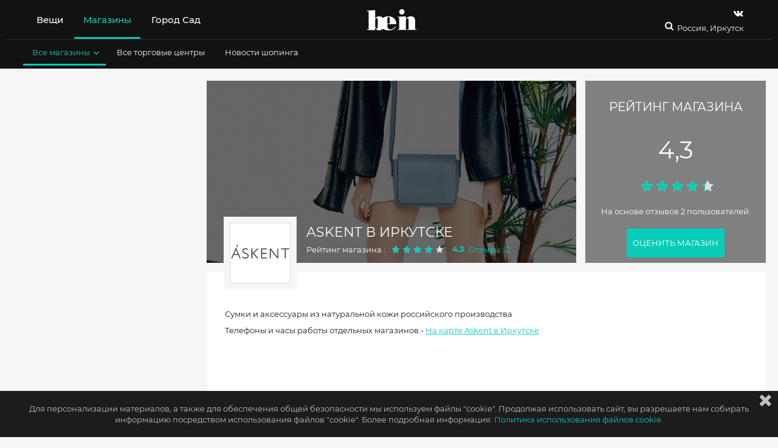

--- FILE ---
content_type: text/html; charset=utf-8
request_url: https://www.be-in.ru/network/5697-askent-address/irkutsk/
body_size: 19953
content:
<!DOCTYPE html>
<html lang="ru" class="">
  <head>
    <script>window.bsettings = {
    debug: false,
    siteIsHome: false
};
    </script>

    <link rel="canonical" href="https://www.be-in.ru/network/5697-askent-address/irkutsk/">
    <meta name="referrer" content="origin">
    <meta charset="utf-8">
    <meta name="cmsmagazine" content="edfc9b76776abbd2ef486557580d3911">
    <meta property="fb:admins" content="537278342">
    <meta property="fb:admins" content="100000220400166">
    <meta name="facebook-domain-verification" content="hr8h6z9zd1xkx7uwx1f0b3o6jjth0q">
    <meta name="verify-admitad" content="80e893d27a">
    <meta name="viewport" content="width=device-width, initial-scale=1"><!--[if IE]>
    <meta http-equiv="X-UA-Compatible" content="IE=edge,chrome=1">
    <meta http-equiv="cleartype" content="on"><![endif]-->
    <title>Askent в Иркутске – адреса магазинов, каталог одежды, часы работы Аскент 2026
    </title>

    <meta name="description" content="Каталог Askent зима 2026: часы работы, телефон, адреса магазинов">
    <meta name="keywords" content="Адрес, Иркутск, метро, магазин, Askent, карта">
<meta name="msapplication-TileColor" content="#09ccb8"/>
<meta name="msapplication-TileImage" content="/static/img/fav/ms-icon.dfbf47a90696.png"/>
<meta name="theme-color" content="#09ccb8"/>
<link rel="apple-touch-icon" sizes="57x57" href="/static/img/fav/apple-icon.5e058d56242b.png"/>
<link rel="apple-touch-icon" sizes="60x60" href="/static/img/fav/apple-icon.5e058d56242b.png"/>
<link rel="apple-touch-icon" sizes="72x72" href="/static/img/fav/apple-icon.5e058d56242b.png"/>
<link rel="apple-touch-icon" sizes="76x76" href="/static/img/fav/apple-icon.5e058d56242b.png"/>
<link rel="apple-touch-icon" sizes="114x114" href="/static/img/fav/apple-icon.5e058d56242b.png"/>
<link rel="apple-touch-icon" sizes="120x120" href="/static/img/fav/apple-icon.5e058d56242b.png"/>
<link rel="apple-touch-icon" sizes="144x144" href="/static/img/fav/apple-icon.5e058d56242b.png"/>
<link rel="apple-touch-icon" sizes="152x152" href="/static/img/fav/apple-icon.5e058d56242b.png"/>
<link rel="apple-touch-icon" sizes="180x180" href="/static/img/fav/apple-icon.5e058d56242b.png"/>
<link rel="icon" type="image/png" sizes="192x192" href="/static/img/fav/android-icon.5e058d56242b.png"/>
<link rel="icon" type="image/png" sizes="32x32" href="/static/img/fav/favicon.5e058d56242b.png"/>
<link rel="icon" type="image/png" sizes="96x96" href="/static/img/fav/favicon.5e058d56242b.png"/>
<link rel="icon" type="image/png" sizes="16x16" href="/static/img/fav/favicon.5e058d56242b.png"/>
<link rel="manifest" href="/static/img/fav/manifest.08ae843af3f0.json"/>
<!-- if IE-->
<meta http-equiv="X-UA-Compatible" content="IE=edge,chrome=1"/>
<meta http-equiv="cleartype" content="on"/>
    <link rel="shortcut icon" href="/media/beingallery/uploads/sitesettings/2017/05/26/be-in.ru.ico">
    <script src="/static/js/libs/jquery-3.2.1.09dd64a64ba8.js"></script><link type="text/css" href="/static/build/bein/start.0d89f2b93c2785b723c0.css" rel="stylesheet" />
<script type="text/javascript" src="/static/build/bein/start-3913001b9e1c9a8f79bf.js" ></script><link type="text/css" href="/static/build/bein/desktop.8f13e09f4c15513ef522.css" rel="stylesheet" />
<meta property="og:url" content="https://www.be-in.ru/network/5697-askent-address/irkutsk/"/>
<meta property="og:title" content="Магазин Askent — магазины вашего города на be-in.ru"/>
<meta property="og:type" content="shop"/>
<meta property="og:image" content="https://www.be-in.ru/media/beingallery/uploads/network/2019/01/30/askent-logo.jpg"/>
<meta property="og:description" content="Сумки и аксессуары из натуральной кожи российского производства. Каталог одежды Askent, адреса, время работы"/>
    <script src="//static.criteo.net/js/ld/publishertag.js"></script><!-- ### Head ### -->
<!-- ### Criteo Adblock Loader ### -->
<!-- BEGIN CRITEO LOADER -->
<script async="async" type="text/javascript" src="https://static.criteo.net/js/ld/publishertag.js"></script>
<script>
    window.Criteo = window.Criteo || {};
    window.Criteo.events = window.Criteo.events || [];
    function CriteoAdblock(containerid, zoneid) {
        Criteo.events.push(function() {
            Criteo.DisplayAcceptableAdIfAdblocked({
                "zoneid": zoneid,
                "containerid": containerid,
                "overrideZoneFloor": false
            });
            window.addEventListener("message", function (e) {
                if (e.data && e.data == 'criteo-adblock-passback-'+zoneid)
                    document.getElementById(containerid).style.display = "none";
                else return;
            }, false);
        });
    }
</script>
<!-- END CRITEO LOADER -->
    <script>window.Criteo = window.Criteo || {};
window.Criteo.events = window.Criteo.events || [];
    </script>
    <script src="/static/js/re-js/adunits-criteo.6d883813f174.js">;</script>
    <script src="/static/js/re-js/prebid.26a87a3403d8.js">;</script>
    <script src="/static/js/re-js/gtp-prebid.1e2efbc3121e.js">;</script>
    <script src="//yastatic.net/pcode/adfox/loader.js"></script>
    <script>window.ao_subid = "money_link";
    </script>
    <script src="//js.mamydirect.com/js/?h=I0c0s6bI" type="text/javascript" async></script>
    <script async src="https://securepubads.g.doubleclick.net/tag/js/gpt.js"></script><script>const domain=window.location.hostname,rand=Math.floor(10*Math.random());var script=document.createElement("script");script.src=`https://stag-core.tfla.xyz/serve_onetag?pub_id=44&domain=${domain}&rand=${rand}`,document.head.append(script); </script>
    <div id="gpt-passback">
      <script>window.googletag = window.googletag || {cmd: []};
googletag.cmd.push(function () {
    googletag.defineSlot('/430837318/TOTAL_TAS/Be_in', [1, 1], 'gpt-passback')
        .addService(googletag.pubads())
        .setTargeting('tmPtS', [''])
        .setTargeting('tmPtM', [''])
        .setTargeting('tmDmn', ['www.be-in.ru'])
        .setTargeting('tmClnt', ['Be_in']);
    googletag.enableServices();
    googletag.display('gpt-passback');
});
      </script>
    </div>
  </head>



<body class="nav-on-left  " id="documentBody">

  <div class="body-wrapper ">
    <div data-header-affix-offset-top class="cd-main-content top-banner-wrapper"><div class="banner">
</div>
    </div>
<input type='hidden' name='csrfmiddlewaretoken' value='RqlHUrwbEmHuryDj2wDe7EmskdrIkKmY' />
    <div class="feacher-wrap hidden-xs hidden-sm hidden-md">
    </div>
    <div class="body-color-wrapper">
<div id="cookie-alert">
  <div class="cookie-alert-text container"><i class="fa fa-times fa-lg"></i>
    <p>Для персонализации материалов, а также для обеспечения общей безопасности мы используем файлы "cookie".
Продолжая использовать сайт, вы разрешаете нам собирать информацию посредством использования файлов "cookie". Более подробная информация:
    </p>

    <!-- trans: ссылка на политику использования cookies--><a href="/content/838-cookies_policy/" class="default-link">Политика использования файлов cookie.</a>
  </div>
</div>
      <header id="mainHeader" class="header">
<div data-header-container="data-header-container" class="header-container container-fluid">
  <div class="container-color-header">
    <div class="container">
      <nav class="navbar_header_desktop flex-navbar-container"><div class="flex-navbar_left">
  <ul class="nav header-navbar-nav main-header__list header-menu-text">
<li data-hover-trigger-l1="hoverMenu1" data-children="yes" class="main-header_list_item  "><a href="/catalog/woman/city/irkutsk/" title="" aria-expanded="false">Вещи</a>
</li>
<li data-hover-trigger-l1="hoverMenu2" data-children="yes" class="main-header_list_item current_item active current_branch active"><a href="/network/irkutsk/" title="" aria-expanded="false">Магазины</a>
</li>
<li data-hover-trigger-l1="hoverMenu49" data-children="" class="main-header_list_item  "><a href="https://gorodsad.io" title="" aria-expanded="false">Город Сад</a>
</li>
    <li data-visible="data-visible" class="header-desktop-search"><a href="/search" class="header-search"><i class="fa fa-search fa-headericons"></i></a>
    </li>
  </ul>
</div>
<div class="logo_container_desktop flexnavbar_mid"><a href="/" class="be_logo_desktop"><img src="/static/img/logo-white.513a086efba3.svg" class="img-responsive"/></a>
</div>
        <div class="flex-navbar-right">
          <div class="small-search-and-cart"><a href="/search" class="header-search"><i class="fa fa-search fa-headericons"></i></a>
          </div>
          <div class="social-and-city-desktop">
            <ul class="social_container_desktop header-menu-text">
<li><a href="https://vk.com/beinopen" target="_blank" title="Страница Be-in.ru в vk" class="header-navbar-nav-social"><i class="fa fa-vk fa-headericons" data-yagoal="header-vk"></i></a>
</li>
            </ul>
            <div class="city-container">

              <div class="flex-navbar_right">
                <button type="button" aria-expanded="false" data-ajax-city-switcher="data-ajax-city-switcher" data-ajax-city-switcher-url="/cities/get-popup/" class="city-button">
                  <!--i.fa.fa-map-marker-->Россия, Иркутск
                </button>
              </div>
            </div>
          </div>
        </div>
      </nav>

<div class="second-submenu-container">
<div data-hover-l1="hoverMenu1" class="second-submenu-container-inner container collapse  not-active">
  <ul class="stuffsubmenu secondarymenu">
    <li data-hover-trigger="hoverMenu4" class=" "><a href="/catalog/man/city/irkutsk/" title="Мужская одежда, обувь, аксессуары купить в Иркутске" aria-expanded="false" class="subheader_link">Для мужчин<i class="fa fa-angle-down"></i></a>
    </li>
    <li data-hover-trigger="hoverMenu5" class=" "><a href="/catalog/woman/city/irkutsk/" title="Женская одежда, обувь, аксессуары, косметика купить в Иркутске" aria-expanded="false" class="subheader_link">Для женщин<i class="fa fa-angle-down"></i></a>
    </li>
    <li data-hover-trigger="hoverMenu6" class=" "><a href="/catalog/child/city/irkutsk/" title="Детская одежда, обувь, аксессуары купить в Иркутске" aria-expanded="false" class="subheader_link">Для детей<i class="fa fa-angle-down"></i></a>
    </li>
  </ul>
</div>
<div data-hover-l1="hoverMenu2" class="second-submenu-container-inner container collapse current_branch level2 active in">
  <ul class="stuffsubmenu secondarymenu">
    <li data-hover-trigger="hoverMenu8" class="current_item active current_branch active"><a href="/network/irkutsk/" title="" aria-expanded="false" class="subheader_link">Все магазины<i class="fa fa-angle-down"></i></a>
    </li>
    <li data-hover-trigger="" class=" "><a href="/network/irkutsk/mall/" title="" aria-expanded="false" class="subheader_link">Все торговые центры</a>
    </li>
    <li data-hover-trigger="" class=" "><a href="/style/" title="" aria-expanded="false" class="subheader_link">Новости шопинга</a>
    </li>
  </ul>
</div>
</div>
    </div>
<div data-hover="hoverMenu8" data-3rd-menu="data-3rd-menu" class="color-container-submenu"><i data-close-submenu="data-close-submenu" class="fa fa-times"></i>
  <div data-hover-container="data-hover-container" class="third-submenu-container">
<div class="thirdlevel-header-list">
  <div class="padding-bottom"><span class="submenu-list-title">Магазины одежды</span>
<ul class="thirdlevel-header-items">
  <li class=" "><a href="/network/irkutsk/sustainable-fashion/" title="Этичная мода в Иркутске" class="submenu-list-item">Этичная мода</a>
  </li>
  <li class=" "><a href="/network/irkutsk/new-luxury/" title="Новый люкс в Иркутске" class="submenu-list-item">Новый люкс</a>
  </li>
  <li class=" "><a href="/network/irkutsk/open-stage/" title="Российские марки в Иркутске" class="submenu-list-item">Российские марки</a>
  </li>
  <li class=" "><a href="/network/irkutsk/casual/" title="Масс-маркет в Иркутске" class="submenu-list-item">Масс-маркет</a>
  </li>
  <li class=" "><a href="/network/irkutsk/casualup/" title="Магазины сегмента bridge в Иркутске" class="submenu-list-item">Магазины сегмента bridge</a>
  </li>
  <li class=" "><a href="/network/irkutsk/designers_stores/" title="Магазины класса luxe в Иркутске" class="submenu-list-item">Магазины класса luxe</a>
  </li>
  <li class=" "><a href="/network/irkutsk/multibrand-stores/" title="Мультибренды, универмаги и концепт-сторы в Иркутске" class="submenu-list-item">Мультибренды, универмаги и концепт-сторы</a>
  </li>
  <li class=" "><a href="/network/irkutsk/local-designers/" title="Дизайнеры новой волны в Иркутске" class="submenu-list-item">Дизайнеры новой волны</a>
  </li>
</ul>
  </div>
</div>
<div class="thirdlevel-header-list">
  <div class="padding-bottom"><span class="submenu-list-title">Магазины обуви и аксессуаров</span>
<ul class="thirdlevel-header-items">
  <li class=" "><a href="/network/irkutsk/accessories/" title="Магазины ювелирных украшений и бижутерии в Иркутске" class="submenu-list-item">Магазины ювелирных украшений и бижутерии</a>
  </li>
  <li class=" "><a href="/network/irkutsk/shoes/" title="Магазины обуви, сумок и аксессуаров в Иркутске" class="submenu-list-item">Магазины обуви, сумок и аксессуаров</a>
  </li>
</ul>
  </div>
</div>
<div class="thirdlevel-header-list">
  <div class="padding-bottom"><span class="submenu-list-title">Другие магазины</span>
<ul class="thirdlevel-header-items">
  <li class=" "><a href="/network/irkutsk/sport-stores/" title="Спортивные магазины в Иркутске" class="submenu-list-item">Спортивные магазины</a>
  </li>
  <li class=" "><a href="/network/irkutsk/underwear/" title="Магазины белья и домашней одежды в Иркутске" class="submenu-list-item">Магазины белья и домашней одежды</a>
  </li>
  <li class=" "><a href="/network/irkutsk/parfumeria-kosmetika/" title="Магазины косметики и парфюмерии в Иркутске" class="submenu-list-item">Магазины косметики и парфюмерии</a>
  </li>
  <li class=" "><a href="/network/irkutsk/kids_fashion/" title="Магазины детской одежды в Иркутске" class="submenu-list-item">Магазины детской одежды</a>
  </li>
</ul>
  </div>
</div>
  </div>
</div>
<div data-hover="hoverMenu9" data-3rd-menu="data-3rd-menu" class="color-container-submenu"><i data-close-submenu="data-close-submenu" class="fa fa-times"></i>
  <div data-hover-container="data-hover-container" class="third-submenu-container">
    <div class="menu-columns">
    </div>
  </div>
</div>
<div data-hover="hoverMenu10" data-3rd-menu="data-3rd-menu" class="color-container-submenu"><i data-close-submenu="data-close-submenu" class="fa fa-times"></i>
  <div data-hover-container="data-hover-container" class="third-submenu-container">
  </div>
</div>
    <div id="cityAjaxList" data-ajax-city-switcher-include="data-ajax-city-switcher-include" class="collapse city-switcher__body"></div>
  </div>
</div>
      </header>
      <div id="top" data-modal-fix class="wrapper cd-main-content">
        <div id="fb-root"></div>
        <form class="hidden"><input type='hidden' name='csrfmiddlewaretoken' value='RqlHUrwbEmHuryDj2wDe7EmskdrIkKmY' />
        </form>
        <div id="main-wrapper">
          <main role="main">
<div id="shop" class="content content-main content-article">
  <div class="container ">
    <div class="row">
      <div class="col-xs-12 col-md-8 page col-lg-9">
<div itemscope="itemscope" itemtype="http://schema.org/Organization" class="network-header">
  <div class="network-header__img">
    <div class="network-header__img-img"><img src="/media/beingallery/uploads/network/2016/12/17/askent_1440x495.jpg" alt="Магазин Askent"/>
    </div>
  </div>
  <div class="network-header__heading">
    <meta itemprop="name" content="Askent"/>
    <h1>Askent в Иркутске

    </h1>
    <div class="network-header__heading-reviews">
<div data-rating-link="/network/5697-askent/reviews/" class="reviews-line"><span>Рейтинг магазина :</span><a href="/network/5697-askent/reviews/" title="Askent" class="reviews-line__link">
    <input data-init-rating="data-init-rating" value="4.333333" class="review-tab-item-stars"/></a><a href="/network/5697-askent/reviews/" title="Askent" class="default-link">Отзывы : 2
</a>
</div>
    </div>
  </div>
  <div class="network-header__lookbook network-header__lookbook_first">
<div class="pin-review">
  <div class="pin-review__color-wrapper">
    <p class="pin-review__heading">РЕЙТИНГ МАГАЗИНА</p>
    <div class="pin-review__number"><span>4,3</span>
    </div>
    <div class="pin-review__stars">
      <input data-init-rating="data-init-rating" value="4.333333"/>
    </div>
    <div class="pin-review__text"><span> На основе отзывов 2 пользователей.</span>
    </div><a href="/network/5697-askent/reviews/" title="Отзывы о Askent" class="pin-review__button button">ОЦЕНИТЬ МАГАЗИН</a>
  </div>
</div>
  </div><a href="/network/5697-askent/" class="network-logo network-header__logo network-logo_theme_gray"><img src="/media/beingallery/uploads/network/2019/01/30/askent-logo.jpg" class="network-logo__logo img-responsive"/></a>
  <div class="network-header__overall fill-pin-space">
    <div class="network-header__overall--description">
      <p>Сумки и аксессуары из натуральной кожи российского производства</p>
    </div>
    <div class="network-header__overall--contacts">
<p>Телефоны и часы работы отдельных магазинов - <a href="/network/5697-askent-address/irkutsk/#anchor-store-locations" title="Адреса Askent" class="default-link">На карте Askent в Иркутске</a>
</p>
    </div>
    <div class="network-header__overall--nav">






<div class="header-nav">
  <ul class="header-nav-items text-uppercase">
    <li><a href="/network/5697-askent/" title="Магазин Askent" class="default-link">О магазине Askent</a>
    </li>
    <li><a href="/network/5697-askent-addresses/" title="Askent Адреса" class="default-link">Askent Адреса</a>
    </li>
  </ul>
</div>
<ul class="social_container_desktop">
  <div class="social-likes_outline">
    <p>поделиться:</p><div class="new-style">
  <div data-url="https://www.be-in.ru/network/5697-askent-address/irkutsk/" data-title="" class="social-likes"><span title="Share link on Vkontakte" class="btn btn-vk vkontakte thing-social"><i class="fa fa-vk"></i><span class="social-likes__text">VKontakte</span></span>
  </div>
</div>
  </div>
</ul>
    </div>
  </div>
  <div class="network-header__lookbook network-header__lookbook_second">
  </div>
</div>

<div id="anchor-store-locations" data-anchor-flag="Адреса магазинов в Иркутске" class="article bg-block">
  <div class="flex-header">
    <div class="shops-list__header">
      <p class="h3 header_styled">

Точные адреса магазинов Askent в Иркутске:
      </p>
    </div>
<a href="#" title="Askent в Иркутске" data-toggle="modal" data-target="#shopCityList" data-ajax-city-list-url="/other-cities-network/5697/get-popup/" class="black-link pull-right side-link"><i class="fa fa-map-marker"></i><span class="hidden-xs">Другой город</span></a>
<div id="shopCityList" tabindex="-1" role="dialog" aria-labelledby="" data-city-modal="data-city-modal" class="modal fade">
  <div class="container">
    <div class="row">
      <div class="col-xs-12 col-md-8 col-lg-9">
        <div class="modal-dialog popup-dialog">
          <div data-ajax-city-list-include="data-ajax-city-list-include" class="modal-content"></div>
          <div data-ajax-popup-preloader="data-ajax-popup-preloader" class="preloader hidden">
            <div class="loader">
              <div class="circle-outer"></div>
              <div class="circle-inner"></div>
            </div>
          </div>
        </div>
      </div>
    </div>
  </div>
</div>
  </div>
  <div class="clearfix"></div>
  <div class="shops-map"><div id="map" class="map map_mall"></div>
<div data-map-coords="[[43.427665, 39.926853, 318877, 442], [43.606247, 39.732305, 318956, 442], [45.039100647, 41.9821014404, 383593, 445], [46.900195, 142.74229, 367271, 542], [46.936645, 142.752971, 383579, 542], [49.948759, 82.628459, 318967, 7791], [50.552504, 36.569005, 318886, 41], [51.541568, 46.014206, 367262, 411], [51.6599998474, 39.1973991394, 318900, 92], [51.6599998474, 39.1973991394, 318902, 92], [51.787496, 39.204303, 318895, 92], [52.042848, 113.503825, 318963, 523], [52.227534, 104.304025, 367253, 169], [52.267653, 104.28914, 318908, 169], [52.279313, 104.302597, 318907, 169], [52.504069, 103.841923, 318879, 16], [52.512291, 85.173791, 383581, 50], [52.5923508, 39.5043733, 383587, 254], [52.894233, 40.468915, 318941, 945], [53.189647, 45.016016, 318948, 357], [53.191197, 50.18883, 403497, 851], [53.2009315491, 45.0104217529, 318945, 357], [53.2009315491, 45.0104217529, 318946, 357], [53.20762, 50.198323, 403498, 851], [53.220492, 44.951652, 318944, 357], [53.222713, 44.890405, 318943, 357], [53.27537, 34.316704, 367250, 62], [53.356300354, 83.7617034912, 318884, 38], [53.510819, 49.457125, 367267, 473], [53.517988, 49.272036, 367269, 473], [53.54179, 49.39056, 367268, 473], [54.182153, 45.180363, 367265, 409], [54.186027, 45.2173766, 367263, 409], [55.424286, 37.538242, 318950, 366], [55.77431, 37.625999, 446013, 845], [56.836997, 60.62313, 446011, 138], [61.24715, 73.382082, 446012, 452], [62.029094, 129.728908, 383598, 547], [64.535197, 39.777733, 318955, 419]]" data-initial-coords="[52.286387, 104.28066]" data-is-mall="" data-current-city-id="169" class="hidden"></div>
<script src="https://api-maps.yandex.ru/2.1/?apikey=7942471f-e8a7-4a7b-ac73-49f8ef36585a&lang=ru_RU"></script>
<script>$(function(){
    function isMobile() {
        return /Android|webOS|iPhone|iPad|iPod|BlackBerry|IEMobile|Opera Mini/i.test(navigator.userAgent);
    }

    "use strict";
    var points = $("[data-map-coords]").data("map-coords");
    var currCityID = $("[data-map-coords]").data("current-city-id");
    var initial_coords = $("[data-initial-coords]").data("initial-coords");
    if (!initial_coords){
        return;
    }
    var is_mall = $("[data-is-mall]").data("is-mall");
    ymaps.ready(function () {
        var currentCityPointsCollection = new ymaps.GeoObjectCollection();
        var otherCityPointsCollection = new ymaps.GeoObjectCollection();
        if(!points.length>=2){
            var map = new ymaps.Map("map", {
                center: [initial_coords[0],initial_coords[1]],
                zoom: 10,
                controls: ['zoomControl'],
            }, {suppressMapOpenBlock: true});
        }else{
            var map = new ymaps.Map("map", {
                center: [initial_coords[0],initial_coords[1]],
                zoom: 15,
                controls: ['zoomControl'],
            });
            $("#open-map").hide();
        }
        if(isMobile()){
            map.behaviors.disable('drag');
        }
        map.behaviors.disable('scrollZoom');
        if (points){
            for (var i = 0; i < points.length; i++) {
                if (points[i][0] === null || points[i][1] === null) {
                    continue;
                }

                var newPlacemark = new ymaps.Placemark([
                    points[i][0], points[i][1]
                ], {
                    url_param: is_mall === 1 ? "mall/" : "shop/",
                    shop_id: points[i][2]
                });
                if (points[i][3] == currCityID) {
                    currentCityPointsCollection.add(newPlacemark);
                } else {
                    otherCityPointsCollection.add(newPlacemark);
                }
            }

            map.geoObjects.add(currentCityPointsCollection);
            map.geoObjects.add(otherCityPointsCollection);

            map.geoObjects.events.add("click", function (e) {
            var geoObject = e.get("target");
            $.ajax({
                type: "GET",
                dataType: "html",
                url: "/map/" + geoObject.properties.get("url_param") + geoObject.properties.get("shop_id"),

                success:function(data){
                    geoObject.properties.set("balloonContent", data);
                    geoObject.balloon.open();
                }
            });
            });
            map.setBounds(currentCityPointsCollection.getBounds(), {checkZoomRange: true, zoomMargin: 35}
                ).then(function(){
                    if(map.getZoom() > 18 || map.getZoom() < 5) { map.setZoom(13); }
            });
        } else {
            var pin = new ymaps.Placemark(map.getCenter(), {
                preset: "islands#redDotIcon"
            });

            map.geoObjects.add(pin);
        }
    });
});
</script>
<div id="open-map"><a href="//maps.yandex.ru/?text='Askent'&results=20&z=17&l=map'" target="_blank" class="button button_longer map__button">Открыть карту</a>
</div>
<div class="clearfix"></div>
  </div>
  <div class="clearfix"></div>
  <div class="flex-header">
    <h2 id="anchor-shops-list" class="h3 header_styled">Адреса, телефоны и часы работы магазинов Askent в Иркутске

    </h2>
  </div>
<div class="well-attention well-attention_normalize"><span>Мы ежедневно работаем над базой адресов, но если вы нашли ошибку в адресе, пожалуйста,
    <u><a href="target" data-toggle="modal" data-popup-info-trigger="data-popup-info-trigger" data-popup-info-url="/popup-info-ajax/" data-popup-info-path="https://www.be-in.ru/network/5697-askent-address/irkutsk/" class="black-link">сообщите нам об этом</a>
    </u></span>
</div>
  <div class="block-addresses">
<ul class="shops-addresses-list list">
<li itemscope="itemscope" itemtype="http://schema.org/ClothingStore" class="block-addresses__item block-addresses__item_custom"><b itemscope="itemscope" itemtype="http://schema.org/ShoppingCenter" class="text-block"><span itemprop="address" itemscope="itemscope" itemtype="http://schema.org/PostalAddress">
      <meta itemprop="streetAddress" content="г. Иркутск, ул. Партизанская, д. 36, 2-й этаж"/>
      <meta itemprop="telephone" content="+7 (3952) 20-57-07"/></span><a href="/mall/770-karamel/" title="ТРЦ «Карамель» в Иркутске" itemprop="name" class="green shop-address shop-complex">ТРЦ «Карамель»</a></b><br/>
  <meta itemprop="name" content="Askent"/>
  <div class="shop-address">
    <div itemprop="address" itemscope="itemscope" itemtype="http://schema.org/PostalAddress"><span class="text-block">Askent</span><a href="/network/5697-askent/318907-g-irkutsk-ul-partizanskaya-d-36/" title="Askent, г. Иркутск, ул. Партизанская, д. 36, 2-й этаж" class="text-block"><span class="text-block">
          <meta itemprop="streetAddress" content="г. Иркутск, ул. Партизанская, д. 36, 2-й этаж"/>Адрес: г. Иркутск, ул. Партизанская, д. 36, 2-й этаж<br/>Смотреть часы работы и карту</span></a>
    </div>
  </div>

</li>
<li itemscope="itemscope" itemtype="http://schema.org/ClothingStore" class="block-addresses__item block-addresses__item_custom"><b itemscope="itemscope" itemtype="http://schema.org/ShoppingCenter" class="text-block"><span itemprop="address" itemscope="itemscope" itemtype="http://schema.org/PostalAddress">
      <meta itemprop="streetAddress" content="г. Иркутск, Верхняя наб., д. 10"/>
      <meta itemprop="telephone" content="+7 (3952) 48-77-44"/></span><a href="/mall/1006-yarkomoll/" title="ТРЦ «ЯркоМолл» в Иркутске" itemprop="name" class="green shop-address shop-complex">ТРЦ «ЯркоМолл»</a></b><br/>
  <meta itemprop="name" content="Askent"/>
  <div class="shop-address">
    <div itemprop="address" itemscope="itemscope" itemtype="http://schema.org/PostalAddress"><span class="text-block">Askent</span><a href="/network/5697-askent/318908-g-irkutsk-verhnyaya-nab-d-10/" title="Askent, г. Иркутск, Верхняя наб., д. 10" class="text-block"><span class="text-block">
          <meta itemprop="streetAddress" content="г. Иркутск, Верхняя наб., д. 10"/>Адрес: г. Иркутск, Верхняя наб., д. 10<br/>Смотреть часы работы и карту</span></a>
    </div>
  </div>

</li>
<li itemscope="itemscope" itemtype="http://schema.org/ClothingStore" class="block-addresses__item block-addresses__item_custom"><b itemscope="itemscope" itemtype="http://schema.org/ShoppingCenter" class="text-block"><span itemprop="address" itemscope="itemscope" itemtype="http://schema.org/PostalAddress">
      <meta itemprop="streetAddress" content="г. Иркутск, мкрн. Юбилейный, д. 19/1"/>
      <meta itemprop="telephone" content="+7 (3952) 43-60-60 (отдел аренды)"/></span><a href="/mall/1932-yubilejnyj/" title="ТРЦ «Юбилейный» в Иркутске" itemprop="name" class="green shop-address shop-complex">ТРЦ «Юбилейный»</a></b><br/>
  <meta itemprop="name" content="Askent"/>
  <div class="shop-address">
    <div itemprop="address" itemscope="itemscope" itemtype="http://schema.org/PostalAddress"><span class="text-block">Askent</span><a href="/network/5697-askent/367253-g-irkutsk-mkrn-yubilejnyij-d-191/" title="Askent, г. Иркутск, мкрн. Юбилейный, д. 19/1" class="text-block"><span class="text-block">
          <meta itemprop="streetAddress" content="г. Иркутск, мкрн. Юбилейный, д. 19/1"/>Адрес: г. Иркутск, мкрн. Юбилейный, д. 19/1<br/>Смотреть часы работы и карту</span></a>
    </div>
  </div>

</li>
</ul>
  </div>
</div>
<div itemscope="itemscope" itemtype="http://schema.org/AggregateRating" class="visible-lg">
  <section class="shop__rating">
    <div class="shop__rating-inner">
      <div class="shop__rating-item">
        <div class="rating">
          <div class="rating-summary__stars">
            <input data-init-rating="data-init-rating" value="4.3"/>
          </div>
        </div><span><b>&nbsp; Рейтинг этого магазина <span itemprop="ratingValue" class="shop__rating-number">4.3</span><span>.&nbsp;</span></b></span><span class="shop__rating-text"> Справедливо?</span>
        <meta itemprop="ratingCount" content="2"/>
        <meta itemprop="worstRating" content="0"/>
        <meta itemprop="bestRating" content="5"/>
      </div><a href="/network/5697-askent/reviews" target="_blank" class="default-link shop__rating-action">Оценить магазин?</a>
    </div>
  </section>
</div><br/>



<div id="anchor-informer" data-anchor-flag="Информер Askent в Иркутске" class="informer">
  <div class="main-shop-info bg-block article">
    <div class="flex-header">
      <h3 class="h3 header_styled">Askent в Иркутске: информер</h3>
    </div>
    <div class="row">
      <div data-remove-if-empty="data-remove-if-empty" class="col-xs-12 col-sm-6">
<div class="main-shop-info__item">
  <div class="main-shop-info__item-left">
Найти ближайший магазин Askent в Иркутске
  </div>
  <div class="main-shop-info__item-right">
<a href="#anchor-shops-list" class="black-link black-link_anchor">3 магазина в Иркутске</a>
  </div>
</div>
        <div data-remove-if-empty-elem="data-remove-if-empty-elem" class="main-shop-info__item"><span>Часы работы магазинов Askent и телефоны в Иркутске можно увидеть
<strong>&nbsp;на страницах конкретных магазинов</strong></span>
        </div>
      </div>
      <div class="col-xs-12 col-sm-6">
        <div class="main-shop-info__item">
          <div class="main-shop-info__item-left">Просмотреть похожие магазины в Иркутске:
          </div>
          <div class="main-shop-info__item-right"><a href="/network/irkutsk/shoes/" class="black-link">Магазины обуви, сумок и аксессуаров</a>
          </div>
        </div>
        <div class="main-shop-info__item">
        </div>
        <div class="main-shop-info__item">
          <div class="main-shop-info__item-left">Русская транскрипция:</div>
          <div class="main-shop-info__item-right"> Аскент Иркутск</div>
        </div>
      </div>
    </div>
    <div class="row">
      <div class="col-xs-12 col-sm-12">
        <div class="main-shop-info__item">
          <div class="main-shop-info__item-left-brands">Бренды в магазине Askent:</div>
          <div class="main-shop-info__item-right-brands"><a href="/brands/askent/irkutsk/" title="Askent в Иркутске" class="black-link">Askent</a>&nbsp;

          </div>
        </div>
      </div>
    </div>
  </div>
</div>
<div class="hidden">
  <div id="trasparency-index-tooltip"><a href="https://www.be-in.ru/content/45506-fashion-transparency-index/" class="black-link">Что такое индекс прозрачности?</a>
  </div>
</div>

<div class="hidden-xs hidden-sm">
  <div class="bg-block article bg-block_no-margin flex-header">
    <p class="h3 header_styled">Еще магазины раздела «Магазины обуви, сумок и аксессуаров»</p>
  </div>
  <div class="bg-block article">
<div class="shop-on-map__items">
  <div class="shop-on-map__items-list"><a href="/network/7676-american-tourister/" title="Магазин American Tourister" class="shop-on-map__items-list-link">American Tourister</a><a href="/network/5627-antonio-biaggi/" title="Магазин Antonio Biaggi" class="shop-on-map__items-list-link">Antonio Biaggi</a><a href="/network/112-baldinini/" title="Магазин Baldinini" class="shop-on-map__items-list-link">Baldinini</a><a href="/network/6437-belwest/" title="Магазин Belwest" class="shop-on-map__items-list-link">Belwest</a><a href="/network/3238-chester/" title="Магазин Chester" class="shop-on-map__items-list-link">Chester</a><a href="/network/173-converse/" title="Магазин Converse" class="shop-on-map__items-list-link">Converse</a><a href="/network/1713-domani/" title="Магазин Domani" class="shop-on-map__items-list-link">Domani</a><a href="/network/193-ecco/" title="Магазин ECCO" class="shop-on-map__items-list-link">ECCO</a><a href="/network/356-fabi/" title="Магазин Fabi" class="shop-on-map__items-list-link">Fabi</a><a href="/network/5727-francesco-marconi/" title="Магазин Francesco Marconi" class="shop-on-map__items-list-link">Francesco Marconi</a><a href="/network/5399-kari/" title="Магазин Kari" class="shop-on-map__items-list-link">Kari</a><a href="/network/5634-labbra/" title="Магазин Labbra" class="shop-on-map__items-list-link">Labbra</a><a href="/network/5775-lisette/" title="Магазин Lisette" class="shop-on-map__items-list-link">Lisette</a><a href="/network/3800-Marmalato_accessories/" title="Магазин Marmalato accessories" class="shop-on-map__items-list-link">Marmalato accessories</a><a href="/network/290-ralf_ringer/" title="Магазин Ralf Ringer" class="shop-on-map__items-list-link">Ralf Ringer</a><a href="/network/3543-s_t_dupont/" title="Магазин S.T.Dupont" class="shop-on-map__items-list-link">S.T.Dupont</a><a href="/network/5591-street-beat/" title="Магазин Street Beat" class="shop-on-map__items-list-link">Street Beat</a><a href="/network/5679-tamaris/" title="Магазин Tamaris" class="shop-on-map__items-list-link">Tamaris</a><a href="/network/5376-imperiya-sumok/" title="Магазин Империя сумок" class="shop-on-map__items-list-link">Империя сумок</a><a href="/network/5709-pavlovoposadskie-platki/" title="Магазин Павловопосадская платочная мануфактура" class="shop-on-map__items-list-link">Павловопосадская платочная мануфактура</a><a href="/network/5557-pan-chemodan/" title="Магазин Пан Чемодан" class="shop-on-map__items-list-link">Пан Чемодан</a><a href="/network/7951-schastlivyj-vzglyad/" title="Магазин Счастливый взгляд" class="shop-on-map__items-list-link">Счастливый взгляд</a><a href="/network/2088-econika/" title="Магазин Эконика" class="shop-on-map__items-list-link">Эконика</a>
<a href="/network/irkutsk/shoes/" title="" class="shop-on-map__items-list-link shop-on-map__items-list-link_last">Все магазины раздела «Магазины обуви, сумок и аксессуаров»</a>
  </div>
</div>
<div class="pagination-wrapper">
</div>
  </div>
</div>
<div class="bg-block bg-block_transparent article">
</div>
<div class="bg-block article">
  <div class="network-links-wrapper">
    <div class="network-links-switcher">
      <ul role="tablist" class="nav nav-tabs btn-switch">
        <li role="presentation" class="active"><a href="#network-group-tab1" aria-controls="network-group-tab1" role="tab" data-toggle="tab" data-network-links-tab="data-network-links-tab" class="btn-switch__btn">Магазины одежды</a>
        </li>
        <li role="presentation" class=""><a href="#network-group-tab2" aria-controls="network-group-tab2" role="tab" data-toggle="tab" data-network-links-tab="data-network-links-tab" class="btn-switch__btn">Магазины обуви и аксессуаров</a>
        </li>
        <li role="presentation" class=""><a href="#network-group-tab3" aria-controls="network-group-tab3" role="tab" data-toggle="tab" data-network-links-tab="data-network-links-tab" class="btn-switch__btn">Другие магазины</a>
        </li>
      </ul>
    </div>
    <div class="tab-content">
      <div role="tabpanel" id="network-group-tab1" class="tab-pane fade in active">
        <ul class="network-kind-list-tab">
          <li data-kind-id="ID18">Масс-маркет</li>
          <li data-kind-id="ID158">Новый люкс</li>
          <li data-kind-id="ID148">Российские марки</li>
          <li data-kind-id="ID149">Streetwear</li>
          <li data-kind-id="ID17">Магазины класса luxe</li>
          <li data-kind-id="ID147">Магазины сегмента bridge</li>
          <li data-kind-id="ID144">Мультибренды, универмаги и концепт-сторы</li>
          <li data-kind-id="ID150">Винтаж и секонд-хенды</li>
        </ul>
      </div>
      <div role="tabpanel" id="network-group-tab2" class="tab-pane fade ">
        <ul class="network-kind-list-tab">
          <li data-kind-id="ID20">Магазины обуви, сумок и аксессуаров</li>
          <li data-kind-id="ID21">Магазины ювелирных украшений и бижутерии</li>
        </ul>
      </div>
      <div role="tabpanel" id="network-group-tab3" class="tab-pane fade ">
        <ul class="network-kind-list-tab">
          <li data-kind-id="ID141">Спортивные магазины</li>
          <li data-kind-id="ID145">Магазины косметики и парфюмерии</li>
          <li data-kind-id="ID30">Магазины детской одежды</li>
          <li data-kind-id="ID39">Магазины белья и домашней одежды</li>
          <li data-kind-id="ID143">Интернет-магазины</li>
        </ul>
      </div>
      <div class="network-links-list">
        <ul>
          <li data-kind-id="ID18">

<a href="/network/8195-1001-dress-address/irkutsk/" title="1001Dress в Иркутске" class="default-link">1001Dress</a>
          </li>
          <li data-kind-id="ID148">

<a href="/network/7712-12-storeez-address/irkutsk/" title="12storeez в Иркутске" class="default-link">12storeez</a>
          </li>
          <li data-kind-id="ID158">

<a href="/network/8269-139dec-address/irkutsk/" title="139dec в Иркутске" class="default-link">139dec</a>
          </li>
          <li data-kind-id="ID144">

<a href="/network/7889-16station-address/irkutsk/" title="16station в Иркутске" class="default-link">16station</a>
          </li>
          <li data-kind-id="ID149">

<a href="/network/6384-21shop-address/irkutsk/" title="21Shop в Иркутске" class="default-link">21Shop</a>
          </li>
          <li data-kind-id="ID21">

<a href="/network/7870-48-address/irkutsk/" title="48 Jewelry в Иркутске" class="default-link">48 Jewelry</a>
          </li>
          <li data-kind-id="ID21">

<a href="/network/5966-zolotoj-address/irkutsk/" title="585*Золотой в Иркутске" class="default-link">585*Золотой</a>
          </li>
          <li data-kind-id="ID18">

<a href="/network/5460-us-polo-assn-address/irkutsk/" title="AR Fashion в Иркутске" class="default-link">AR Fashion</a>
          </li>
          <li data-kind-id="ID143">

<a href="/network/5099-asos-address/irkutsk/" title="ASOS в Иркутске" class="default-link">ASOS</a>
          </li>
          <li data-kind-id="ID30">

<a href="/network/3086-acoola-address/irkutsk/" title="Acoola в Иркутске" class="default-link">Acoola</a>
          </li>
          <li data-kind-id="ID18">

<a href="/network/5640-airfield-address/irkutsk/" title="Airfield в Иркутске" class="default-link">Airfield</a>
          </li>
          <li data-kind-id="ID21">

<a href="/network/5289-alltimeru-address/irkutsk/" title="AllTime.ru в Иркутске" class="default-link">AllTime.ru</a>
          </li>
          <li data-kind-id="ID20">

<a href="/network/7676-american-tourister-address/irkutsk/" title="American Tourister в Иркутске" class="default-link">American Tourister</a>
          </li>
          <li data-kind-id="ID148">

<a href="/network/8223-anton-lisin-address/irkutsk/" title="Anton Lisin в Иркутске" class="default-link">Anton Lisin</a>
          </li>
          <li data-kind-id="ID20">

<a href="/network/5627-antonio-biaggi-address/irkutsk/" title="Antonio Biaggi в Иркутске" class="default-link">Antonio Biaggi</a>
          </li>
          <li data-kind-id="ID17">

<a href="/network/5956-armani-exchange-address/irkutsk/" title="Armani Exchange в Иркутске" class="default-link">Armani Exchange</a>
          </li>
          <li data-kind-id="ID148">

<a href="/network/6603-arny-praht-address/irkutsk/" title="Arny Praht в Иркутске" class="default-link">Arny Praht</a>
          </li>
          <li data-kind-id="ID21">

<a href="/network/613-ac_magazinru-address/irkutsk/" title="Arts&amp;Crafts в Иркутске" class="default-link">Arts&amp;Crafts</a>
          </li>
          <li data-kind-id="ID20">

<a href="/network/5697-askent-address/irkutsk/" title="Askent в Иркутске" class="default-link">Askent</a>
          </li>
          <li data-kind-id="ID158">

<a href="/network/8271-astory-woman-address/irkutsk/" title="Astory Woman в Иркутске" class="default-link">Astory Woman</a>
          </li>
          <li data-kind-id="ID144">

<a href="/network/12-au-pont-rouge-address/irkutsk/" title="Au Pont Rouge в Иркутске" class="default-link">Au Pont Rouge</a>
          </li>
          <li data-kind-id="ID21">

<a href="/network/7894-avgvst-address/irkutsk/" title="Avgvst в Иркутске" class="default-link">Avgvst</a>
          </li>
          <li data-kind-id="ID20">

<a href="/network/112-baldinini-address/irkutsk/" title="Baldinini в Иркутске" class="default-link">Baldinini</a>
          </li>
          <li data-kind-id="ID18">

<a href="/network/3397-balizza-address/irkutsk/" title="Balizza в Иркутске" class="default-link">Balizza</a>
          </li>
          <li data-kind-id="ID148">

<a href="/network/7912-basic-box-address/irkutsk/" title="Basic Box в Иркутске" class="default-link">Basic Box</a>
          </li>
          <li data-kind-id="ID21">

<a href="/network/3552-Baume_and_mercier-address/irkutsk/" title="Baume &amp; Mercier в Иркутске" class="default-link">Baume &amp; Mercier</a>
          </li>
          <li data-kind-id="ID20">

<a href="/network/6437-belwest-address/irkutsk/" title="Belwest в Иркутске" class="default-link">Belwest</a>
          </li>
          <li data-kind-id="ID141">

<a href="/network/5563-boardriders-address/irkutsk/" title="Boardriders в Иркутске" class="default-link">Boardriders</a>
          </li>
          <li data-kind-id="ID149">

<a href="/network/131-boardshop_N1-address/irkutsk/" title="Boardshop №1 в Иркутске" class="default-link">Boardshop №1</a>
          </li>
          <li data-kind-id="ID147">

<a href="/network/3688-Bogner-address/irkutsk/" title="Bogner в Иркутске" class="default-link">Bogner</a>
          </li>
          <li data-kind-id="ID18">

<a href="/network/8247-cr-address/irkutsk/" title="CR в Иркутске" class="default-link">CR</a>
          </li>
          <li data-kind-id="ID39">

<a href="/network/318-calzedonia-address/irkutsk/" title="Calzedonia в Иркутске" class="default-link">Calzedonia</a>
          </li>
          <li data-kind-id="ID20">

<a href="/network/5264-Canoeru-address/irkutsk/" title="Canoe в Иркутске" class="default-link">Canoe</a>
          </li>
          <li data-kind-id="ID20">

<a href="/network/3238-chester-address/irkutsk/" title="Chester в Иркутске" class="default-link">Chester</a>
          </li>
          <li data-kind-id="ID21">

<a href="/network/3839-chopard-address/irkutsk/" title="Chopard в Иркутске" class="default-link">Chopard</a>
          </li>
          <li data-kind-id="ID30">

<a href="/network/3799-Choupette-address/irkutsk/" title="Choupette в Иркутске" class="default-link">Choupette</a>
          </li>
          <li data-kind-id="ID143">

<a href="/network/2111-click_boutique-address/irkutsk/" title="Click-boutique.ru в Иркутске" class="default-link">Click-boutique.ru</a>
          </li>
          <li data-kind-id="ID144">

<a href="/network/5280-code7-address/irkutsk/" title="Code7 в Иркутске" class="default-link">Code7</a>
          </li>
          <li data-kind-id="ID18">

<a href="/network/3015-colins-address/irkutsk/" title="Colin&#39;s в Иркутске" class="default-link">Colin&#39;s</a>
          </li>
          <li data-kind-id="ID141">

<a href="/network/5326-columbia-address/irkutsk/" title="Columbia в Иркутске" class="default-link">Columbia</a>
          </li>
          <li data-kind-id="ID20">

<a href="/network/173-converse-address/irkutsk/" title="Converse в Иркутске" class="default-link">Converse</a>
          </li>
          <li data-kind-id="ID145">

<a href="/network/9-cosmotheca-address/irkutsk/" title="Cosmotheca в Иркутске" class="default-link">Cosmotheca</a>
          </li>
          <li data-kind-id="ID30">

<a href="/network/5699-crockid-address/irkutsk/" title="Crockid в Иркутске" class="default-link">Crockid</a>
          </li>
          <li data-kind-id="ID144">

<a href="/network/7855-dad-address/irkutsk/" title="DAD в Иркутске" class="default-link">DAD</a>
          </li>
          <li data-kind-id="ID149">

<a href="/network/4105-dc_boardshop-address/irkutsk/" title="DC Shoes в Иркутске" class="default-link">DC Shoes</a>
          </li>
          <li data-kind-id="ID18">

<a href="/network/5633-denny-rose-address/irkutsk/" title="Denny Rose в Иркутске" class="default-link">Denny Rose</a>
          </li>
          <li data-kind-id="ID148">

<a href="/network/8263-djuta-address/irkutsk/" title="Djuta в Иркутске" class="default-link">Djuta</a>
          </li>
          <li data-kind-id="ID20">

<a href="/network/1713-domani-address/irkutsk/" title="Domani в Иркутске" class="default-link">Domani</a>
          </li>
          <li data-kind-id="ID18">

<a href="/network/3070-dorothy_perkins-address/irkutsk/" title="Dorothy Perkins в Иркутске" class="default-link">Dorothy Perkins</a>
          </li>
          <li data-kind-id="ID143">

<a href="/network/5487-dover-street-market-address/irkutsk/" title="Dover Street Market в Иркутске" class="default-link">Dover Street Market</a>
          </li>
          <li data-kind-id="ID143">

<a href="/network/5533-dressone-address/irkutsk/" title="DressOne в Иркутске" class="default-link">DressOne</a>
          </li>
          <li data-kind-id="ID149">

<a href="/network/7953-drophead-address/irkutsk/" title="Drophead в Иркутске" class="default-link">Drophead</a>
          </li>
          <li data-kind-id="ID20">

<a href="/network/193-ecco-address/irkutsk/" title="ECCO в Иркутске" class="default-link">ECCO</a>
          </li>
          <li data-kind-id="ID18">

<a href="/network/5904-elis-address/irkutsk/" title="Elis в Иркутске" class="default-link">Elis</a>
          </li>
          <li data-kind-id="ID143">

<a href="/network/5429-end-clothing-address/irkutsk/" title="End Clothing в Иркутске" class="default-link">End Clothing</a>
          </li>
          <li data-kind-id="ID144">

<a href="/network/8159-enigma-address/irkutsk/" title="Enigma в Иркутске" class="default-link">Enigma</a>
          </li>
          <li data-kind-id="ID145">

<a href="/network/8212-erborian-address/irkutsk/" title="Erborian в Иркутске" class="default-link">Erborian</a>
          </li>
          <li data-kind-id="ID143">

<a href="/network/5474-etsycom-address/irkutsk/" title="Etsy в Иркутске" class="default-link">Etsy</a>
          </li>
          <li data-kind-id="ID144">

<a href="/network/5461-fab-store-address/irkutsk/" title="FAB store в Иркутске" class="default-link">FAB store</a>
          </li>
          <li data-kind-id="ID20">

<a href="/network/356-fabi-address/irkutsk/" title="Fabi в Иркутске" class="default-link">Fabi</a>
          </li>
          <li data-kind-id="ID144">

<a href="/network/5551-feelosophy-address/irkutsk/" title="Feelosophy в Иркутске" class="default-link">Feelosophy</a>
          </li>
          <li data-kind-id="ID21">

<a href="/network/7871-fiance-address/irkutsk/" title="Fiancé в Иркутске" class="default-link">Fiancé</a>
          </li>
          <li data-kind-id="ID149">

<a href="/network/7930-fiction-wear-address/irkutsk/" title="Fiction Wear в Иркутске" class="default-link">Fiction Wear</a>
          </li>
          <li data-kind-id="ID18">

<a href="/network/565-finn_flare-address/irkutsk/" title="Finn Flare в Иркутске" class="default-link">Finn Flare</a>
          </li>
          <li data-kind-id="ID141">

<a href="/network/5625-forward-address/irkutsk/" title="Forward в Иркутске" class="default-link">Forward</a>
          </li>
          <li data-kind-id="ID20">

<a href="/network/5727-francesco-marconi-address/irkutsk/" title="Francesco Marconi в Иркутске" class="default-link">Francesco Marconi</a>
          </li>
          <li data-kind-id="ID149">

<a href="/network/5541-friday-address/irkutsk/" title="Friday в Иркутске" class="default-link">Friday</a>
          </li>
          <li data-kind-id="ID18">

<a href="/network/6383-funday-address/irkutsk/" title="FunDay в Иркутске" class="default-link">FunDay</a>
          </li>
          <li data-kind-id="ID39">

<a href="/network/8213-funny-socks-address/irkutsk/" title="Funny Socks в Иркутске" class="default-link">Funny Socks</a>
          </li>
          <li data-kind-id="ID18">

<a href="/network/3780-Giovane_Gentile-address/irkutsk/" title="Giovane Gentile в Иркутске" class="default-link">Giovane Gentile</a>
          </li>
          <li data-kind-id="ID18">

<a href="/network/3302-glenfield-address/irkutsk/" title="Glenfield в Иркутске" class="default-link">Glenfield</a>
          </li>
          <li data-kind-id="ID18">

<a href="/network/4595-gloria_jeans-address/irkutsk/" title="Gloria Jeans в Иркутске" class="default-link">Gloria Jeans</a>
          </li>
          <li data-kind-id="ID30">

<a href="/network/2409-Gulliver-address/irkutsk/" title="Gulliver в Иркутске" class="default-link">Gulliver</a>
          </li>
          <li data-kind-id="ID151">

<a href="/network/8207-haier-address/irkutsk/" title="Haier в Иркутске" class="default-link">Haier</a>
          </li>
          <li data-kind-id="ID147">

<a href="/network/3253-henderson-address/irkutsk/" title="Henderson в Иркутске" class="default-link">Henderson</a>
          </li>
          <li data-kind-id="ID148">

<a href="/network/8200-house-leo-address/irkutsk/" title="House Of Leo в Иркутске" class="default-link">House Of Leo</a>
          </li>
          <li data-kind-id="ID148">

<a href="/network/7819-inshade-address/irkutsk/" title="INSHADE в Иркутске" class="default-link">INSHADE</a>
          </li>
          <li data-kind-id="ID21">

<a href="/network/7175-iwc-schaffhausen-address/irkutsk/" title="IWC Schaffhausen в Иркутске" class="default-link">IWC Schaffhausen</a>
          </li>
          <li data-kind-id="ID39">

<a href="/network/2916-incanto-address/irkutsk/" title="Incanto в Иркутске" class="default-link">Incanto</a>
          </li>
          <li data-kind-id="ID18">

<a href="/network/3283-incity-address/irkutsk/" title="Incity в Иркутске" class="default-link">Incity</a>
          </li>
          <li data-kind-id="ID158">

<a href="/network/8274-industry-address/irkutsk/" title="Industry. в Иркутске" class="default-link">Industry.</a>
          </li>
          <li data-kind-id="ID39">

<a href="/network/317-intimissimi-address/irkutsk/" title="Intimissimi в Иркутске" class="default-link">Intimissimi</a>
          </li>
          <li data-kind-id="ID20">

<a href="/network/4414-isotoner-address/irkutsk/" title="Isotoner в Иркутске" class="default-link">Isotoner</a>
          </li>
          <li data-kind-id="ID148">

<a href="/network/7786-jkim-address/irkutsk/" title="J.Kim в Иркутске" class="default-link">J.Kim</a>
          </li>
          <li data-kind-id="ID144">

<a href="/network/4030-km20-address/irkutsk/" title="KM20 в Иркутске" class="default-link">KM20</a>
          </li>
          <li data-kind-id="ID18">

<a href="/network/5397-kanzler-address/irkutsk/" title="Kanzler в Иркутске" class="default-link">Kanzler</a>
          </li>
          <li data-kind-id="ID20">

<a href="/network/5399-kari-address/irkutsk/" title="Kari в Иркутске" class="default-link">Kari</a>
          </li>
          <li data-kind-id="ID20">

<a href="/network/5288-kokosina-address/irkutsk/" title="Kokosina в Иркутске" class="default-link">Kokosina</a>
          </li>
          <li data-kind-id="ID148">

<a href="/network/8161-kruzhok-address/irkutsk/" title="Kruzhok в Иркутске" class="default-link">Kruzhok</a>
          </li>
          <li data-kind-id="ID20">

<a href="/network/5634-labbra-address/irkutsk/" title="Labbra в Иркутске" class="default-link">Labbra</a>
          </li>
          <li data-kind-id="ID147">

<a href="/network/1442-lacoste-address/irkutsk/" title="Lacoste в Иркутске" class="default-link">Lacoste</a>
          </li>
          <li data-kind-id="ID21">

<a href="/network/120-lady_collection-address/irkutsk/" title="Lady Collection в Иркутске" class="default-link">Lady Collection</a>
          </li>
          <li data-kind-id="ID18">

<a href="/network/5675-lakbi-address/irkutsk/" title="Lakbi в Иркутске" class="default-link">Lakbi</a>
          </li>
          <li data-kind-id="ID18">

<a href="/network/5905-lalis-address/irkutsk/" title="Lalis в Иркутске" class="default-link">Lalis</a>
          </li>
          <li data-kind-id="ID143">

<a href="/network/5293-lamodaru-address/irkutsk/" title="Lamoda в Иркутске" class="default-link">Lamoda</a>
          </li>
          <li data-kind-id="ID30">

<a href="/network/3763-Lapin_House-address/irkutsk/" title="Lapin House в Иркутске" class="default-link">Lapin House</a>
          </li>
          <li data-kind-id="ID144">

<a href="/network/322-leform-address/irkutsk/" title="Leform в Иркутске" class="default-link">Leform</a>
          </li>
          <li data-kind-id="ID148">

<a href="/network/7932-leyame-address/irkutsk/" title="Leya.me в Иркутске" class="default-link">Leya.me</a>
          </li>
          <li data-kind-id="ID18">

<a href="/network/5686-lime-address/irkutsk/" title="Lime в Иркутске" class="default-link">Lime</a>
          </li>
          <li data-kind-id="ID20">

<a href="/network/5775-lisette-address/irkutsk/" title="Lisette в Иркутске" class="default-link">Lisette</a>
          </li>
          <li data-kind-id="ID147">

<a href="/network/3606-Liu_jo-address/irkutsk/" title="Liu Jo в Иркутске" class="default-link">Liu Jo</a>
          </li>
          <li data-kind-id="ID148">

<a href="/network/7861-loom-address/irkutsk/" title="Loom Moscow в Иркутске" class="default-link">Loom Moscow</a>
          </li>
          <li data-kind-id="ID18">

<a href="/network/1928-love_republic-address/irkutsk/" title="Love Republic в Иркутске" class="default-link">Love Republic</a>
          </li>
          <li data-kind-id="ID39">

<a href="/network/7847-lovegoodslingerie-address/irkutsk/" title="Lovegoods lingerie в Иркутске" class="default-link">Lovegoods lingerie</a>
          </li>
          <li data-kind-id="ID148">

<a href="/network/7913-mad-frenzy-address/irkutsk/" title="MADFRENZY в Иркутске" class="default-link">MADFRENZY</a>
          </li>
          <li data-kind-id="ID18">

<a href="/network/8281-maag-address/irkutsk/" title="Maag в Иркутске" class="default-link">Maag</a>
          </li>
          <li data-kind-id="ID18">

<a href="/network/277-mango-address/irkutsk/" title="Mango в Иркутске" class="default-link">Mango</a>
          </li>
          <li data-kind-id="ID17">

<a href="/network/3370-Marc_Cain-address/irkutsk/" title="Marc Cain в Иркутске" class="default-link">Marc Cain</a>
          </li>
          <li data-kind-id="ID39">

<a href="/network/6265-mark-formelle-address/irkutsk/" title="Mark Formelle в Иркутске" class="default-link">Mark Formelle</a>
          </li>
          <li data-kind-id="ID20">

<a href="/network/3800-Marmalato_accessories-address/irkutsk/" title="Marmalato accessories в Иркутске" class="default-link">Marmalato accessories</a>
          </li>
          <li data-kind-id="ID158">

<a href="/network/5291-masterpeace-address/irkutsk/" title="Masterpeace в Иркутске" class="default-link">Masterpeace</a>
          </li>
          <li data-kind-id="ID17">

<a href="/network/3697-Max_Mara-address/irkutsk/" title="Max Mara в Иркутске" class="default-link">Max Mara</a>
          </li>
          <li data-kind-id="ID148">

<a href="/network/8214-medea-maris-address/irkutsk/" title="Medea Maris в Иркутске" class="default-link">Medea Maris</a>
          </li>
          <li data-kind-id="ID18">

<a href="/network/7521-medicine-everyday-therapy-address/irkutsk/" title="Medicine. Everyday Therapy в Иркутске" class="default-link">Medicine. Everyday Therapy</a>
          </li>
          <li data-kind-id="ID39">

<a href="/network/5327-milavitsa-address/irkutsk/" title="Milavitsa в Иркутске" class="default-link">Milavitsa</a>
          </li>
          <li data-kind-id="ID158">

<a href="/network/8272-misa-address/irkutsk/" title="Misa в Иркутске" class="default-link">Misa</a>
          </li>
          <li data-kind-id="ID18">

<a href="/network/5400-modis-address/irkutsk/" title="Modis в Иркутске" class="default-link">Modis</a>
          </li>
          <li data-kind-id="ID145">

<a href="/network/5483-molecule-address/irkutsk/" title="Molecule в Иркутске" class="default-link">Molecule</a>
          </li>
          <li data-kind-id="ID144">

<a href="/network/8211-mondo-italia-gallery-address/irkutsk/" title="Mondo Italia Gallery в Иркутске" class="default-link">Mondo Italia Gallery</a>
          </li>
          <li data-kind-id="ID21">

<a href="/network/3176-montblanc-address/irkutsk/" title="Montblanc в Иркутске" class="default-link">Montblanc</a>
          </li>
          <li data-kind-id="ID143">

<a href="/network/7743-more-love-address/irkutsk/" title="More is Love в Иркутске" class="default-link">More is Love</a>
          </li>
          <li data-kind-id="ID30">

<a href="/network/3764-Motherbear-address/irkutsk/" title="Motherbear в Иркутске" class="default-link">Motherbear</a>
          </li>
          <li data-kind-id="ID18">

<a href="/network/638-mustang-address/irkutsk/" title="Mustang в Иркутске" class="default-link">Mustang</a>
          </li>
          <li data-kind-id="ID148">

<a href="/network/8218-nearly-naked-address/irkutsk/" title="N.early N.aked в Иркутске" class="default-link">N.early N.aked</a>
          </li>
          <li data-kind-id="ID148">

<a href="/network/5466-nnedre-address/irkutsk/" title="NNedre в Иркутске" class="default-link">NNedre</a>
          </li>
          <li data-kind-id="ID145">

<a href="/network/5690-nyx-address/irkutsk/" title="NYX Professional Makeup в Иркутске" class="default-link">NYX Professional Makeup</a>
          </li>
          <li data-kind-id="ID147">

<a href="/network/5632-napapijri-address/irkutsk/" title="Napapijri в Иркутске" class="default-link">Napapijri</a>
          </li>
          <li data-kind-id="ID21">

<a href="/network/8013-natasha-dea-address/irkutsk/" title="Natasha Dea в Иркутске" class="default-link">Natasha Dea</a>
          </li>
          <li data-kind-id="ID143">

<a href="/network/5428-net-porter-address/irkutsk/" title="Net-a-Porter в Иркутске" class="default-link">Net-a-Porter</a>
          </li>
          <li data-kind-id="ID21">

<a href="/network/442-nomination-address/irkutsk/" title="Nomination в Иркутске" class="default-link">Nomination</a>
          </li>
          <li data-kind-id="ID148">

<a href="/network/8242-not-for-sale-address/irkutsk/" title="Not for sale в Иркутске" class="default-link">Not for sale</a>
          </li>
          <li data-kind-id="ID158">

<a href="/network/8267-novaya-address/irkutsk/" title="Novaya в Иркутске" class="default-link">Novaya</a>
          </li>
          <li data-kind-id="ID18">

<a href="/network/5698-snowimage-address/irkutsk/" title="O&#39;Hara в Иркутске" class="default-link">O&#39;Hara</a>
          </li>
          <li data-kind-id="ID18">

<a href="/network/284-ostin-address/irkutsk/" title="O&#39;Stin в Иркутске" class="default-link">O&#39;Stin</a>
          </li>
          <li data-kind-id="ID148">

<a href="/network/5432-oh-my-address/irkutsk/" title="Oh, my в Иркутске" class="default-link">Oh, my</a>
          </li>
          <li data-kind-id="ID158">

<a href="/network/8278-ola-ola-address/irkutsk/" title="Ola Ola в Иркутске" class="default-link">Ola Ola</a>
          </li>
          <li data-kind-id="ID21">

<a href="/network/3181-omega-address/irkutsk/" title="Omega в Иркутске" class="default-link">Omega</a>
          </li>
          <li data-kind-id="ID30">

<a href="/network/360-orby-address/irkutsk/" title="Orby в Иркутске" class="default-link">Orby</a>
          </li>
          <li data-kind-id="ID144">

<a href="/network/8121-oscar-collezioni-address/irkutsk/" title="Oscar Collezioni в Иркутске" class="default-link">Oscar Collezioni</a>
          </li>
          <li data-kind-id="ID148">

<a href="/network/7244-outlaw-moscow-address/irkutsk/" title="Outlaw Moscow в Иркутске" class="default-link">Outlaw Moscow</a>
          </li>
          <li data-kind-id="ID148">

<a href="/network/8249-overz-address/irkutsk/" title="Overz в Иркутске" class="default-link">Overz</a>
          </li>
          <li data-kind-id="ID148">

<a href="/network/8162-plan-b-address/irkutsk/" title="PLNB Jeans в Иркутске" class="default-link">PLNB Jeans</a>
          </li>
          <li data-kind-id="ID39">

<a href="/network/3267-palmetta-address/irkutsk/" title="Palmetta в Иркутске" class="default-link">Palmetta</a>
          </li>
          <li data-kind-id="ID18">

<a href="/network/3798-Paul_Shark-address/irkutsk/" title="Paul&amp;Shark в Иркутске" class="default-link">Paul&amp;Shark</a>
          </li>
          <li data-kind-id="ID30">

<a href="/network/5344-pelican-address/irkutsk/" title="Pelican в Иркутске" class="default-link">Pelican</a>
          </li>
          <li data-kind-id="ID30">

<a href="/network/5763-playtoday-address/irkutsk/" title="PlayToday в Иркутске" class="default-link">PlayToday</a>
          </li>
          <li data-kind-id="ID18">

<a href="/network/626-pompa-address/irkutsk/" title="Pompa в Иркутске" class="default-link">Pompa</a>
          </li>
          <li data-kind-id="ID39">

<a href="/network/7860-primrose-address/irkutsk/" title="Primrose в Иркутске" class="default-link">Primrose</a>
          </li>
          <li data-kind-id="ID149">

<a href="/network/548-proskaterru-address/irkutsk/" title="Proskater.ru в Иркутске" class="default-link">Proskater.ru</a>
          </li>
          <li data-kind-id="ID143">

<a href="/network/5336-quelle-address/irkutsk/" title="Quelle в Иркутске" class="default-link">Quelle</a>
          </li>
          <li data-kind-id="ID141">

<a href="/network/2049-quiksilver-address/irkutsk/" title="Quiksilver в Иркутске" class="default-link">Quiksilver</a>
          </li>
          <li data-kind-id="ID18">

<a href="/network/8245-re-address/irkutsk/" title="RE в Иркутске" class="default-link">RE</a>
          </li>
          <li data-kind-id="ID20">

<a href="/network/290-ralf_ringer-address/irkutsk/" title="Ralf Ringer в Иркутске" class="default-link">Ralf Ringer</a>
          </li>
          <li data-kind-id="ID30">

<a href="/network/5612-reima-address/irkutsk/" title="Reima в Иркутске" class="default-link">Reima</a>
          </li>
          <li data-kind-id="ID20">

<a href="/network/494-rendez_vous-address/irkutsk/" title="Rendez-vous в Иркутске" class="default-link">Rendez-vous</a>
          </li>
          <li data-kind-id="ID149">

<a href="/network/7896-renegade-address/irkutsk/" title="Renegade в Иркутске" class="default-link">Renegade</a>
          </li>
          <li data-kind-id="ID143">

<a href="/network/5404-revolve-address/irkutsk/" title="Revolve в Иркутске" class="default-link">Revolve</a>
          </li>
          <li data-kind-id="ID141">

<a href="/network/5613-rip-curl-address/irkutsk/" title="Rip Curl в Иркутске" class="default-link">Rip Curl</a>
          </li>
          <li data-kind-id="ID21">

<a href="/network/4631-roberto_bravo-address/irkutsk/" title="Roberto Bravo в Иркутске" class="default-link">Roberto Bravo</a>
          </li>
          <li data-kind-id="ID143">

<a href="/network/5489-romwe-address/irkutsk/" title="Romwe в Иркутске" class="default-link">Romwe</a>
          </li>
          <li data-kind-id="ID141">

<a href="/network/5178-roxy-address/irkutsk/" title="Roxy в Иркутске" class="default-link">Roxy</a>
          </li>
          <li data-kind-id="ID158">

<a href="/network/8275-rushev-address/irkutsk/" title="Rushev в Иркутске" class="default-link">Rushev</a>
          </li>
          <li data-kind-id="ID20">

<a href="/network/3543-s_t_dupont-address/irkutsk/" title="S.T.Dupont в Иркутске" class="default-link">S.T.Dupont</a>
          </li>
          <li data-kind-id="ID21">

<a href="/network/8193-sokolov-address/irkutsk/" title="SOKOLOV в Иркутске" class="default-link">SOKOLOV</a>
          </li>
          <li data-kind-id="ID148">

<a href="/network/8262-studio-29-address/irkutsk/" title="STUDIO 29 в Иркутске" class="default-link">STUDIO 29</a>
          </li>
          <li data-kind-id="ID144">

<a href="/network/8231-svmoscow-address/irkutsk/" title="SV77 в Иркутске" class="default-link">SV77</a>
          </li>
          <li data-kind-id="ID158">

<a href="/network/8266-sasha-gapanovich-address/irkutsk/" title="Sasha Gapanovich в Иркутске" class="default-link">Sasha Gapanovich</a>
          </li>
          <li data-kind-id="ID18">

<a href="/network/485-savage-address/irkutsk/" title="Savage в Иркутске" class="default-link">Savage</a>
          </li>
          <li data-kind-id="ID150">

<a href="/network/5278-Second_Friend_Store-address/irkutsk/" title="Second Friend Store в Иркутске" class="default-link">Second Friend Store</a>
          </li>
          <li data-kind-id="ID18">

<a href="/network/292-sela-address/irkutsk/" title="Sela в Иркутске" class="default-link">Sela</a>
          </li>
          <li data-kind-id="ID145">

<a href="/network/7868-sergey-naumov-address/irkutsk/" title="Sergey Naumov в Иркутске" class="default-link">Sergey Naumov</a>
          </li>
          <li data-kind-id="ID143">

<a href="/network/5260-shopbop-address/irkutsk/" title="Shopbop в Иркутске" class="default-link">Shopbop</a>
          </li>
          <li data-kind-id="ID20">

<a href="/network/7829-sneakerhead-address/irkutsk/" title="Sneakerhead в Иркутске" class="default-link">Sneakerhead</a>
          </li>
          <li data-kind-id="ID143">

<a href="/network/7891-sock-club-moscow-address/irkutsk/" title="Sock Club Moscow в Иркутске" class="default-link">Sock Club Moscow</a>
          </li>
          <li data-kind-id="ID141">

<a href="/network/5277-stayer-address/irkutsk/" title="Stayer в Иркутске" class="default-link">Stayer</a>
          </li>
          <li data-kind-id="ID143">

<a href="/network/7822-strawberrynet-address/irkutsk/" title="Strawberrynet в Иркутске" class="default-link">Strawberrynet</a>
          </li>
          <li data-kind-id="ID20">

<a href="/network/5591-street-beat-address/irkutsk/" title="Street Beat в Иркутске" class="default-link">Street Beat</a>
          </li>
          <li data-kind-id="ID148">

<a href="/network/7859-summer-soul-address/irkutsk/" title="Summer Soul в Иркутске" class="default-link">Summer Soul</a>
          </li>
          <li data-kind-id="ID21">

<a href="/network/5389-sunlight-address/irkutsk/" title="Sunlight в Иркутске" class="default-link">Sunlight</a>
          </li>
          <li data-kind-id="ID20">

<a href="/network/5850-superstep-address/irkutsk/" title="SuperStep в Иркутске" class="default-link">SuperStep</a>
          </li>
          <li data-kind-id="ID20">

<a href="/network/5679-tamaris-address/irkutsk/" title="Tamaris в Иркутске" class="default-link">Tamaris</a>
          </li>
          <li data-kind-id="ID30">

<a href="/network/6926-tape-loeil-address/irkutsk/" title="Tape a L&#39;oeil в Иркутске" class="default-link">Tape a L&#39;oeil</a>
          </li>
          <li data-kind-id="ID18">

<a href="/network/3759-Terranova-address/irkutsk/" title="Terranova в Иркутске" class="default-link">Terranova</a>
          </li>
          <li data-kind-id="ID18">

<a href="/network/2039-tom_tailor-address/irkutsk/" title="Tom Tailor в Иркутске" class="default-link">Tom Tailor</a>
          </li>
          <li data-kind-id="ID145">

<a href="/network/5691-tony-moly-address/irkutsk/" title="Tony Moly в Иркутске" class="default-link">Tony Moly</a>
          </li>
          <li data-kind-id="ID144">

<a href="/network/4129-trends_brands-address/irkutsk/" title="TrendsBrands в Иркутске" class="default-link">TrendsBrands</a>
          </li>
          <li data-kind-id="ID143">

<a href="/network/5443-tres-bien-address/irkutsk/" title="Tres Bien в Иркутске" class="default-link">Tres Bien</a>
          </li>
          <li data-kind-id="ID17">

<a href="/network/5620-twin-set-simona-barbieri-address/irkutsk/" title="Twinset в Иркутске" class="default-link">Twinset</a>
          </li>
          <li data-kind-id="ID158">

<a href="/network/8270-two-eagles-address/irkutsk/" title="Two Eagles в Иркутске" class="default-link">Two Eagles</a>
          </li>
          <li data-kind-id="ID21">

<a href="/network/5458-unode50-address/irkutsk/" title="UNOde50 в Иркутске" class="default-link">UNOde50</a>
          </li>
          <li data-kind-id="ID148">

<a href="/network/8258-ushatava-address/irkutsk/" title="USHATÁVA в Иркутске" class="default-link">USHATÁVA</a>
          </li>
          <li data-kind-id="ID21">

<a href="/network/3861-ulysse_nardin-address/irkutsk/" title="Ulysse Nardin в Иркутске" class="default-link">Ulysse Nardin</a>
          </li>
          <li data-kind-id="ID39">

<a href="/network/8104-undiz-address/irkutsk/" title="Undiz в Иркутске" class="default-link">Undiz</a>
          </li>
          <li data-kind-id="ID18">

<a href="/network/8283-vilet-address/irkutsk/" title="VILET в Иркутске" class="default-link">VILET</a>
          </li>
          <li data-kind-id="ID144">

<a href="/network/7940-vipavenue-address/irkutsk/" title="VIPAVENUE в Иркутске" class="default-link">VIPAVENUE</a>
          </li>
          <li data-kind-id="ID21">

<a href="/network/5672-vacheron-constantin-address/irkutsk/" title="Vacheron Constantin в Иркутске" class="default-link">Vacheron Constantin</a>
          </li>
          <li data-kind-id="ID21">

<a href="/network/3621-valtera-address/irkutsk/" title="Valtera в Иркутске" class="default-link">Valtera</a>
          </li>
          <li data-kind-id="ID18">

<a href="/network/6138-van-cliff-address/irkutsk/" title="Van Cliff в Иркутске" class="default-link">Van Cliff</a>
          </li>
          <li data-kind-id="ID147">

<a href="/network/552-vassa_and_co-address/irkutsk/" title="Vassa&amp;Co в Иркутске" class="default-link">Vassa&amp;Co</a>
          </li>
          <li data-kind-id="ID148">

<a href="/network/4944-smolyanitskaya-address/irkutsk/" title="Vika Smolyanitskaya в Иркутске" class="default-link">Vika Smolyanitskaya</a>
          </li>
          <li data-kind-id="ID18">

<a href="/network/8216-vsemayki-address/irkutsk/" title="Vsemayki.ru в Иркутске" class="default-link">Vsemayki.ru</a>
          </li>
          <li data-kind-id="ID158">

<a href="/network/8279-whoam-address/irkutsk/" title="WHO/AM в Иркутске" class="default-link">WHO/AM</a>
          </li>
          <li data-kind-id="ID148">

<a href="/network/7750-walk-shame-address/irkutsk/" title="WOS (Walk of Shame) в Иркутске" class="default-link">WOS (Walk of Shame)</a>
          </li>
          <li data-kind-id="ID147">

<a href="/network/5673-weekend-max-mara-address/irkutsk/" title="Weekend Max Mara в Иркутске" class="default-link">Weekend Max Mara</a>
          </li>
          <li data-kind-id="ID143">

<a href="/network/7721-wildberries-address/irkutsk/" title="Wildberries в Иркутске" class="default-link">Wildberries</a>
          </li>
          <li data-kind-id="ID39">

<a href="/network/2885-wolford-address/irkutsk/" title="Wolford в Иркутске" class="default-link">Wolford</a>
          </li>
          <li data-kind-id="ID18">

<a href="/network/649-wrangler-address/irkutsk/" title="Wrangler в Иркутске" class="default-link">Wrangler</a>
          </li>
          <li data-kind-id="ID18">

<a href="/network/8248-hs-address/irkutsk/" title="XC в Иркутске" class="default-link">XC</a>
          </li>
          <li data-kind-id="ID148">

<a href="/network/8276-yallo-address/irkutsk/" title="Yallo в Иркутске" class="default-link">Yallo</a>
          </li>
          <li data-kind-id="ID145">

<a href="/network/5332-yves-rocher-address/irkutsk/" title="Yves Rocher в Иркутске" class="default-link">Yves Rocher</a>
          </li>
          <li data-kind-id="ID18">

<a href="/network/407-zarina-address/irkutsk/" title="Zarina в Иркутске" class="default-link">Zarina</a>
          </li>
          <li data-kind-id="ID18">

<a href="/network/302-zolla-address/irkutsk/" title="Zolla в Иркутске" class="default-link">Zolla</a>
          </li>
          <li data-kind-id="ID18">

<a href="/network/175-befree-address/irkutsk/" title="befree в Иркутске" class="default-link">befree</a>
          </li>
          <li data-kind-id="ID39">

<a href="/network/8261-belle-you-address/irkutsk/" title="belle you в Иркутске" class="default-link">belle you</a>
          </li>
          <li data-kind-id="ID148">

<a href="/network/7708-fyr-address/irkutsk/" title="fy:r в Иркутске" class="default-link">fy:r</a>
          </li>
          <li data-kind-id="ID148">

<a href="/network/7865-go-address/irkutsk/" title="go_circle_ в Иркутске" class="default-link">go_circle_</a>
          </li>
          <li data-kind-id="ID145">

<a href="/network/8166-iherb-address/irkutsk/" title="iHerb в Иркутске" class="default-link">iHerb</a>
          </li>
          <li data-kind-id="ID21">

<a href="/network/5337-adamas-address/irkutsk/" title="Адамас в Иркутске" class="default-link">Адамас</a>
          </li>
          <li data-kind-id="ID145">

<a href="/network/7937-galereya-kosmetiki-address/irkutsk/" title="Галерея Косметики в Иркутске" class="default-link">Галерея Косметики</a>
          </li>
          <li data-kind-id="ID30">

<a href="/network/5463-detskij-mir-address/irkutsk/" title="Детский мир в Иркутске" class="default-link">Детский мир</a>
          </li>
          <li data-kind-id="ID21">

<a href="/network/5628-zolotoe-vremya-address/irkutsk/" title="Золотое время в Иркутске" class="default-link">Золотое время</a>
          </li>
          <li data-kind-id="ID145">

<a href="/network/8243-zolotoe-yabloko-address/irkutsk/" title="Золотое яблоко в Иркутске" class="default-link">Золотое яблоко</a>
          </li>
          <li data-kind-id="ID20">

<a href="/network/5376-imperiya-sumok-address/irkutsk/" title="Империя сумок в Иркутске" class="default-link">Империя сумок</a>
          </li>
          <li data-kind-id="ID144">

<a href="/network/4638-kashemir_and_shelk-address/irkutsk/" title="Кашемир и шёлк в Иркутске" class="default-link">Кашемир и шёлк</a>
          </li>
          <li data-kind-id="ID30">

<a href="/network/3232-kenguru-address/irkutsk/" title="Кенгуру в Иркутске" class="default-link">Кенгуру</a>
          </li>
          <li data-kind-id="ID30">

<a href="/network/5967-kotofej-address/irkutsk/" title="Котофей в Иркутске" class="default-link">Котофей</a>
          </li>
          <li data-kind-id="ID145">

<a href="/network/5310-loccitane-address/irkutsk/" title="Л&#39;Окситан в Иркутске" class="default-link">Л&#39;Окситан</a>
          </li>
          <li data-kind-id="ID145">

<a href="/network/5306-letual-address/irkutsk/" title="ЛЭТУАЛЬ в Иркутске" class="default-link">ЛЭТУАЛЬ</a>
          </li>
          <li data-kind-id="ID143">

<a href="/network/5540-lambada-market-address/irkutsk/" title="Ламбада маркет в Иркутске" class="default-link">Ламбада маркет</a>
          </li>
          <li data-kind-id="ID145">

<a href="/network/5623-novaya-zarya-address/irkutsk/" title="Новая Заря в Иркутске" class="default-link">Новая Заря</a>
          </li>
          <li data-kind-id="ID148">

<a href="/network/7915-olovo-address/irkutsk/" title="Олово в Иркутске" class="default-link">Олово</a>
          </li>
          <li data-kind-id="ID20">

<a href="/network/5709-pavlovoposadskie-platki-address/irkutsk/" title="Павловопосадская платочная мануфактура в Иркутске" class="default-link">Павловопосадская платочная мануфактура</a>
          </li>
          <li data-kind-id="ID20">

<a href="/network/5557-pan-chemodan-address/irkutsk/" title="Пан Чемодан в Иркутске" class="default-link">Пан Чемодан</a>
          </li>
          <li data-kind-id="ID141">

<a href="/network/7840-planeta-sport-address/irkutsk/" title="Планета Спорт в Иркутске" class="default-link">Планета Спорт</a>
          </li>
          <li data-kind-id="ID145">

<a href="/network/5459-rivegauche-address/irkutsk/" title="Рив Гош в Иркутске" class="default-link">Рив Гош</a>
          </li>
          <li data-kind-id="ID148">

<a href="/network/8157-7-address/irkutsk/" title="С7МЬ в Иркутске" class="default-link">С7МЬ</a>
          </li>
          <li data-kind-id="ID18">

<a href="/network/8244-sin-address/irkutsk/" title="СИН в Иркутске" class="default-link">СИН</a>
          </li>
          <li data-kind-id="ID18">

<a href="/network/3225-snowqueen-address/irkutsk/" title="Снежная Королева в Иркутске" class="default-link">Снежная Королева</a>
          </li>
          <li data-kind-id="ID141">

<a href="/network/1566-sportmaster-address/irkutsk/" title="Спортмастер в Иркутске" class="default-link">Спортмастер</a>
          </li>
          <li data-kind-id="ID144">

<a href="/network/3992-stockmann-address/irkutsk/" title="Стокманн в Иркутске" class="default-link">Стокманн</a>
          </li>
          <li data-kind-id="ID20">

<a href="/network/7951-schastlivyj-vzglyad-address/irkutsk/" title="Счастливый взгляд в Иркутске" class="default-link">Счастливый взгляд</a>
          </li>
          <li data-kind-id="ID18">

<a href="/network/1004-tvoe-address/irkutsk/" title="Твое в Иркутске" class="default-link">Твое</a>
          </li>
          <li data-kind-id="ID141">

<a href="/network/7839-trial-sport-address/irkutsk/" title="Триал-Спорт в Иркутске" class="default-link">Триал-Спорт</a>
          </li>
          <li data-kind-id="ID144">

<a href="/network/11-tsum-address/irkutsk/" title="ЦУМ в Иркутске" class="default-link">ЦУМ</a>
          </li>
          <li data-kind-id="ID30">

<a href="/network/5630-shaluny-address/irkutsk/" title="Шалуны в Иркутске" class="default-link">Шалуны</a>
          </li>
          <li data-kind-id="ID158">

<a href="/network/8273-enso-address/irkutsk/" title="ЭНСО в Иркутске" class="default-link">ЭНСО</a>
          </li>
          <li data-kind-id="ID20">

<a href="/network/2088-econika-address/irkutsk/" title="Эконика в Иркутске" class="default-link">Эконика</a>
          </li>
          <li data-kind-id="ID21">

<a href="/network/3614-moskovskii_yuvelirnii_zavod-address/irkutsk/" title="Ювелирный дом MIUZ Diamonds в Иркутске" class="default-link">Ювелирный дом MIUZ Diamonds</a>
          </li>
          <li data-kind-id="ID144">

<a href="/network/101-yunost-address/irkutsk/" title="Юность в Иркутске" class="default-link">Юность</a>
          </li>
          <li data-kind-id="ID18"><a href="/network/irkutsk/casual/" class="watch-all-kinds">Смотреть все</a>
          </li>
          <li data-kind-id="ID158"><a href="/network/irkutsk/new-luxury/" class="watch-all-kinds">Смотреть все</a>
          </li>
          <li data-kind-id="ID148"><a href="/network/irkutsk/open-stage/" class="watch-all-kinds">Смотреть все</a>
          </li>
          <li data-kind-id="ID149"><a href="/network/irkutsk/streetwear/" class="watch-all-kinds">Смотреть все</a>
          </li>
          <li data-kind-id="ID17"><a href="/network/irkutsk/designers_stores/" class="watch-all-kinds">Смотреть все</a>
          </li>
          <li data-kind-id="ID147"><a href="/network/irkutsk/casualup/" class="watch-all-kinds">Смотреть все</a>
          </li>
          <li data-kind-id="ID144"><a href="/network/irkutsk/multibrand-stores/" class="watch-all-kinds">Смотреть все</a>
          </li>
          <li data-kind-id="ID150"><a href="/network/irkutsk/vintage/" class="watch-all-kinds">Смотреть все</a>
          </li>
          <li data-kind-id="ID20"><a href="/network/irkutsk/shoes/" class="watch-all-kinds">Смотреть все</a>
          </li>
          <li data-kind-id="ID21"><a href="/network/irkutsk/accessories/" class="watch-all-kinds">Смотреть все</a>
          </li>
          <li data-kind-id="ID141"><a href="/network/irkutsk/sport-stores/" class="watch-all-kinds">Смотреть все</a>
          </li>
          <li data-kind-id="ID145"><a href="/network/irkutsk/parfumeria-kosmetika/" class="watch-all-kinds">Смотреть все</a>
          </li>
          <li data-kind-id="ID30"><a href="/network/irkutsk/kids_fashion/" class="watch-all-kinds">Смотреть все</a>
          </li>
          <li data-kind-id="ID39"><a href="/network/irkutsk/underwear/" class="watch-all-kinds">Смотреть все</a>
          </li>
          <li data-kind-id="ID143"><a href="/network/irkutsk/online-stores/" class="watch-all-kinds">Смотреть все</a>
          </li>
        </ul>
      </div>
    </div>
  </div>
</div>
      </div>
      <div class="col-xs-12 col-md-4 sidebar col-lg-3">
<div data-sidebar-size-check="data-sidebar-size-check" class="hidden-xs hidden-sm"></div>
<div data-sidebar-inner="data-sidebar-inner" class="sidebar-inner">
<div data-sidebar-banner="data-sidebar-banner" data-positions="superfirst-desktop">
</div>
  <div class="sidebar-banner-first">
<div data-sidebar-banner="data-sidebar-banner" data-positions="first">
</div>
  </div>
  <div data-sidebar-affix-second="data-sidebar-affix-second" class="sidebar-banner-second affix-static-xs affix-static-sm ">
<div data-sidebar-banner="data-sidebar-banner" data-positions="ban-300">
</div>
  </div>
</div>
      </div>
    </div>
  </div>
</div>
          </main>
<div data-footer-banner="data-footer-banner" class="container container-color">
  <div class="row">
    <div class="col-md-2 col-lg-3"></div>
    <div class="col-xs-12 col-md-8 col-lg-9">
      <div class="color-wrapper color-wrapper_footer">
      </div>
    </div>
  </div>
</div>
<footer class="footer">
  <div class="footer__up">
    <div class="container">
      <div class="bg-block bg-block_footer">
        <div class="row">
          <div class="footer__logo col-xs-12"><img src="/media/beingallery/uploads/sitesettings/2016/11/18/logo-white-bein.png" alt="www.be-in.ru" class="img-responsive"/>
          </div>
        </div>
        <div class="row">
          <div class="footer__slogan col-xs-12 col-sm-8">
            <p>Все об одежде – онлайн и в магазинах города
            </p>
            <p>Среда, 21 Январь 2026 г.</p>
            <p>©&nbsp;www.be-in.ru. 2006 – 2026</p>
          </div>
          <div class="footer__social col-xs-12 col-sm-4 pull-right">
<ul class="nav navbar-nav header-navbar-nav">
  <li><a href="https://vk.com/beinru" title="Сообщество Be-in.ru В контакте" target="_blank" class="footer__social-vk"><i class="fa fa-vk"></i></a>
  </li>
</ul>
          </div>
        </div>
      </div>
    </div>
  </div>
  <div class="footer__down">
    <div class="container">
      <div class="footer__flex-wrap bg-block bg-block_footer">
        <div class="footer__left">
          <ul class="nav nav-links footer__nav">
            <div class="row"><div class="col-xs-12 col-md-5">
  <li><a href="https://www.be-in.ru/content/3771-about/">О проекте Be-in.ru</a></li>
  <li><a href="https://open.be-in.ru/">О проекте Beinopen</a></li>
  <li><a href="https://www.be-in.ru/content/30750-contacts/">Команда и контакты</a></li>
  <li><a href="https://www.be-in.ru/content/37864-faq/">F.A.Q.</a></li>
  <li><a href="https://www.be-in.ru/content/37868-dostavka-oplata-vozvrat/">Доставка, оплата, возврат</a></li>
  <li><a href="https://www.be-in.ru/content/859-privacy_policy/">Политика конфиденциальности</a></li>
</div>
<div class="col-xs-12 col-md-3">
  <li><a href="https://www.be-in.ru/style/lookbooks/">Лукбуки</a></li>
  <li><a href="https://www.be-in.ru/style/shopping/">Покупки</a></li>
  <li><a href="https://www.be-in.ru/style/practice/">Практика</a></li>
  <li><a href="https://glocalabel.com">Glocalabel.com</a></li>
  <li><a href="https://home.be-in.ru/">Магазины для дома</a></li>
</div>
<div class="col-xs-12 col-md-4">
  <li><a href="/cities/">Города</a></li>
  <li><a href="/brands/">Бренды</a></li>
  <li><a href="/city/irkutsk/">Все об одежде в Иркутске</a></li>
</div>
<div class="col-xs-12 col-md-12">
  <li><a href="https://gorodsad.io">Город Сад Москва</a></li>
  <li>Гибридная выставка о культуре будущего на Дизайн заводе (Флакон)</li>
</div>
<div class="col-xs-12 col-md-12">
  <li>Санкт-Петербург, Невский пр., 139</li>
  <li>Москва, Большой Ордынский пер., 4, стр. 2</li>
</div>

            </div>
          </ul>
        </div>
        <div class="footer__right hidden-xs hidden-sm">
          <p class="text-muted footer__text">
Be-in.ru – это рекомендательная платформа, на которой собраны одежда, обувь и аксессуары как сетевых, так и локальных марок из 6000 магазинов в 200 городах России и 50 городах СНГ. В «<a href="/catalog/woman/city/irkutsk/">Каталоге одежды Иркутска</a>» мы рассказываем о лучших вещах, которые можно купить в магазинах вашего города и в интернете. Раздел «<a href="/network/irkutsk/">Магазины одежды Иркутска</a>» включает самую полную базу рецензий, адресов и телефонов магазинов и торговых центров.

BE IN OPEN – это журнал о том, как устроена модная индустрия в России и мире: <a href="http://open.be-in.ru/">бизнес-обучение в моде для  дизайнеров, ритейлеров и маркетологов в формате курсов, лекций и видео уроков</a>. Мы не ориентируемся на сиюминутные инфоповоды, а стараемся подробно и критично описать феномены, которые влияют на развитие моды. При этом сайт может содержать контент, не предназначенный для лиц младше 16-ти лет.
          </p>

          <div class="hidden-sm hidden-xs footer__counter">
          <ul class="list-unstyled list-inline">
            <li><!--LiveInternet counter--><script type="text/javascript"><!--
document.write("<a href='//www.liveinternet.ru/click' "+
"target=_blank><img src='//counter.yadro.ru/hit?t50.1;r"+
escape(document.referrer)+((typeof(screen)=="undefined")?"":
";s"+screen.width+"*"+screen.height+"*"+(screen.colorDepth?
screen.colorDepth:screen.pixelDepth))+";u"+escape(document.URL)+
";h"+escape(document.title.substring(0,80))+";"+Math.random()+
"' alt='' title='LiveInternet' "+
"border='0' width='31' height='31'><\/a>")
//--></script><!--/LiveInternet-->

            </li>
          </ul>
          </div>
        </div>
      </div>
    </div>
  </div><!--noindex-->
<!-- Yandex.Metrika counter -->
<script type="text/javascript">
(function (d, w, c) {
    (w[c] = w[c] || []).push(function() {
        try {
            w.yaCounter3192277 = new Ya.Metrika( { id:3192277,
                    webvisor:true,
                    clickmap:true,
                    trackLinks:true,
                    accurateTrackBounce:true } );
        } catch(e) { }
    });

    var n = d.getElementsByTagName("script")[0],
        s = d.createElement("script"),
        f = function () { n.parentNode.insertBefore(s, n); };
    s.type = "text/javascript";
    s.async = true;
    s.src = (d.location.protocol == "https:" ? "https:" : "http:") + "//mc.yandex.ru/metrika/watch.js";

    if (w.opera == "[object Opera]") {
        d.addEventListener("DOMContentLoaded", f);
    } else { f(); }
})(document, window, "yandex_metrika_callbacks");
</script>
<noscript><div style="position:absolute; left: -9999px;"><img src="//mc.yandex.ru/watch/3192277" alt="" /></div></noscript>
<!-- /Yandex.Metrika counter -->
<!--/noindex-->
<script type="text/javascript">
  (function(i,s,o,g,r,a,m){i['GoogleAnalyticsObject']=r;i[r]=i[r]||function(){
  (i[r].q=i[r].q||[]).push(arguments)},i[r].l=1*new Date();a=s.createElement(o),
  m=s.getElementsByTagName(o)[0];a.async=1;a.src=g;m.parentNode.insertBefore(a,m)
  })(window,document,'script','//www.google-analytics.com/analytics.js','ga');

  ga('create', 'UA-1124794-1', 'auto');
  ga('send', 'pageview');
</script>

</footer>
          <div class="fb-and-vk-banner">
          </div>
        </div>
        <div class="cd-overlay"></div>
      </div>
      <div id="cd-search" class="cd-search">
        <form>
          <input type="search" placeholder="Search...">
        </form>
      </div>
      <script src="//vk.com/js/api/openapi.js?98"></script>
      <script>var VK_APP_ID = 5798923;
var FACEBOOK_APP_ID = 124483950936004;
      </script>
      <script>VK.init({
apiId: VK_APP_ID, onlyWidgets: true
});
      </script>
<script type="text/javascript" src="/static/build/bein/desktop-3913001b9e1c9a8f79bf.js" ></script>
    </div>
    <div data-banner-hidden class="hidden"></div>
<script defer src="https://static.cloudflareinsights.com/beacon.min.js/vcd15cbe7772f49c399c6a5babf22c1241717689176015" integrity="sha512-ZpsOmlRQV6y907TI0dKBHq9Md29nnaEIPlkf84rnaERnq6zvWvPUqr2ft8M1aS28oN72PdrCzSjY4U6VaAw1EQ==" data-cf-beacon='{"version":"2024.11.0","token":"f188f288f92d49168d5d444d89912820","r":1,"server_timing":{"name":{"cfCacheStatus":true,"cfEdge":true,"cfExtPri":true,"cfL4":true,"cfOrigin":true,"cfSpeedBrain":true},"location_startswith":null}}' crossorigin="anonymous"></script>
</body>
  </div>
</html>

--- FILE ---
content_type: text/html; charset=utf-8
request_url: https://www.google.com/recaptcha/api2/aframe
body_size: 266
content:
<!DOCTYPE HTML><html><head><meta http-equiv="content-type" content="text/html; charset=UTF-8"></head><body><script nonce="tu2hyWiI24FaHd6GMXOtAA">/** Anti-fraud and anti-abuse applications only. See google.com/recaptcha */ try{var clients={'sodar':'https://pagead2.googlesyndication.com/pagead/sodar?'};window.addEventListener("message",function(a){try{if(a.source===window.parent){var b=JSON.parse(a.data);var c=clients[b['id']];if(c){var d=document.createElement('img');d.src=c+b['params']+'&rc='+(localStorage.getItem("rc::a")?sessionStorage.getItem("rc::b"):"");window.document.body.appendChild(d);sessionStorage.setItem("rc::e",parseInt(sessionStorage.getItem("rc::e")||0)+1);localStorage.setItem("rc::h",'1768951803933');}}}catch(b){}});window.parent.postMessage("_grecaptcha_ready", "*");}catch(b){}</script></body></html>

--- FILE ---
content_type: text/javascript
request_url: https://stag-core.tfla.xyz/serve_onetag?pub_id=44&domain=www.be-in.ru&rand=5
body_size: 2386
content:
 var pub_id = pub_id ?? 44; var config_id = config_id ?? 'config-1'; var gam_id = gam_id ?? '6516'; var rand = rand ?? 5; var country = country ?? 'US'; var device_type = 1;   var config_can_be_delivered = true;

if (config_can_be_delivered) {
    var slots_array = [];
    var domain_op = window.location.hostname;
    var queryUrl = window.location.href;
    var loggerObject = {};
    var css_manipulatable_styleshit = -1;
    Array.from(document.styleSheets).some((css_doc, i) => {
        try {
            css_doc.insertRule('#dummy_test_mani_css:before {content: " ";}', 0);
        } catch (error) {
            return false;
        }
        css_manipulatable_styleshit = i;
        return true;
    });
    String.prototype.hashCode = function() {
        var hash = 0, i, chr;
        if (this.length === 0) return hash;
        for (i = 0; i < this.length; i++) {
            chr = this.charCodeAt(i);
            hash = (hash << 5) - hash + chr;
            hash |= 0;
        }
        return hash;
    };
    var pv_id = Date.now() + "-" + Math.random().toString(36).substr(2, 13) + "-" + Math.random().toString(36).substr(2, 13) + "-" + queryUrl.hashCode();
    var cachebuster = pv_id;
    var query_path_parts = queryUrl?.split(domain_op)?.[1]?.split("?")?.[0]?.replace("/^/+|/+$/g", "")?.split("/")?.filter(function(query_part) {
        return query_part.length > 0;
    }) ?? [ "", "", "", "" ];
    var query_parts_to_remove = query_path_parts.length - 4;
    if (query_parts_to_remove > 0) {
        var t;
        for (i = 0; i < query_parts_to_remove; ++i) {
            t = query_path_parts.shift();
            query_path_parts[0] = t + "/" + query_path_parts[0];
        }
    } else {
        for (i = 0; i < Math.abs(query_parts_to_remove); ++i) {
            query_path_parts.push("");
        }
    }
    var placeholder1 = query_path_parts[0];
    var placeholder2 = query_path_parts[1];
    var placeholder3 = query_path_parts[2];
    var placeholder4 = query_path_parts[3];
    var user_agent = navigator.userAgent;
    loggerObject["pv_id"] = pv_id;
    loggerObject["queryUrl"] = queryUrl;
    loggerObject["queryString"] = queryUrl;
    loggerObject["pub_id"] = pub_id;
    loggerObject["domain"] = domain_op;
    loggerObject["country"] = country;
    loggerObject["config_id"] = config_id;
    loggerObject["gam_id"] = gam_id;
    loggerObject["rand"] = rand;
    loggerObject["user_agent"] = user_agent;
    loggerObject["placeholder1"] = placeholder1;
    loggerObject["placeholder2"] = placeholder2;
    loggerObject["placeholder3"] = placeholder3;
    loggerObject["placeholder4"] = placeholder4;
    var logger_changed = true;
    function impression_viewable_refresh(event) {
        var slot = event.slot;
        if (refresh_interval = slot?.getTargeting?.("refresh")?.[0]) {
            setTimeout(function() {
                googletag.pubads().refresh([ slot ]);
            }, refresh_interval * 1e3);
        }
    }
    function slot_requested(event) {
        var slot = event.slot;
        var slot_id = slot.getSlotElementId();
        var slot_requested_time = slot.getTargeting("slot_requested_time")?.[0] ?? slot.setTargeting("slot_requested_time", Date.now()).getTargeting("slot_requested_time")[0];
        var adunit_path = slot.getAdUnitPath();
        if (!loggerObject?.["slots"]?.[slot_id]?.["gam"]?.[adunit_path]?.["adunit_requests"]?.[slot_requested_time]) {
            if (!loggerObject?.["slots"]) {
                loggerObject["slots"] = {};
            }
            if (!loggerObject?.["slots"]?.[slot_id]) {
                loggerObject["slots"][slot_id] = {
                    slot_id: slot_id,
                    slot_type: "gam",
                    gam: {}
                };
            }
            if (!loggerObject?.["slots"]?.[slot_id]?.["gam"]?.[adunit_path]) {
                loggerObject["slots"][slot_id]["gam"][adunit_path] = {
                    adunit_path: adunit_path,
                    adunit_requests: {}
                };
            }
            loggerObject["slots"][slot_id]["gam"][adunit_path]["adunit_requests"][slot_requested_time] = {
                slot_requested_time: slot_requested_time
            };
        }
        loggerObject["slots"][slot_id]["gam"][adunit_path]["adunit_requests"][slot_requested_time]["slot_requested_event"] = true;
        logger_changed = true;
    }
    function slot_response_received(event) {
        var slot = event.slot;
        var slot_id = slot.getSlotElementId();
        var slot_requested_time = slot.getTargeting("slot_requested_time")?.[0] ?? slot.setTargeting("slot_requested_time", Date.now()).getTargeting("slot_requested_time")[0];
        var adunit_path = slot.getAdUnitPath();
        if (!loggerObject?.["slots"]?.[slot_id]?.["gam"]?.[adunit_path]?.["adunit_requests"]?.[slot_requested_time]) {
            if (!loggerObject?.["slots"]) {
                loggerObject["slots"] = {};
            }
            if (!loggerObject?.["slots"]?.[slot_id]) {
                loggerObject["slots"][slot_id] = {
                    slot_id: slot_id,
                    slot_type: "gam",
                    gam: {}
                };
            }
            if (!loggerObject?.["slots"]?.[slot_id]?.["gam"]?.[adunit_path]) {
                loggerObject["slots"][slot_id]["gam"][adunit_path] = {
                    adunit_path: adunit_path,
                    adunit_requests: {}
                };
            }
            loggerObject["slots"][slot_id]["gam"][adunit_path]["adunit_requests"][slot_requested_time] = {
                slot_requested_time: slot_requested_time
            };
        }
        loggerObject["slots"][slot_id]["gam"][adunit_path]["adunit_requests"][slot_requested_time]["slot_response_received"] = true;
        logger_changed = true;
    }
    function slot_render_ended(event) {
        var slot = event.slot;
        var slot_id = slot.getSlotElementId();
        var slot_requested_time = slot.getTargeting("slot_requested_time")?.[0] ?? slot.setTargeting("slot_requested_time", Date.now()).getTargeting("slot_requested_time")[0];
        var adunit_path = slot.getAdUnitPath();
        if (!loggerObject?.["slots"]?.[slot_id]?.["gam"]?.[adunit_path]?.["adunit_requests"]?.[slot_requested_time]) {
            if (!loggerObject?.["slots"]) {
                loggerObject["slots"] = {};
            }
            if (!loggerObject?.["slots"]?.[slot_id]) {
                loggerObject["slots"][slot_id] = {
                    slot_id: slot_id,
                    slot_type: "gam",
                    gam: {}
                };
            }
            if (!loggerObject?.["slots"]?.[slot_id]?.["gam"]?.[adunit_path]) {
                loggerObject["slots"][slot_id]["gam"][adunit_path] = {
                    adunit_path: adunit_path,
                    adunit_requests: {}
                };
            }
            loggerObject["slots"][slot_id]["gam"][adunit_path]["adunit_requests"][slot_requested_time] = {
                slot_requested_time: slot_requested_time
            };
        }
        loggerObject["slots"][slot_id]["gam"][adunit_path]["adunit_requests"][slot_requested_time]["slot_render_ended"] = true;
        loggerObject["slots"][slot_id]["gam"][adunit_path]["adunit_requests"][slot_requested_time]["advertiser_id"] = event.advertiserId;
        loggerObject["slots"][slot_id]["gam"][adunit_path]["adunit_requests"][slot_requested_time]["campaign_id"] = event.campaignId;
        loggerObject["slots"][slot_id]["gam"][adunit_path]["adunit_requests"][slot_requested_time]["creative_id"] = event.creativeId;
        loggerObject["slots"][slot_id]["gam"][adunit_path]["adunit_requests"][slot_requested_time]["is_empty"] = event.isEmpty;
        loggerObject["slots"][slot_id]["gam"][adunit_path]["adunit_requests"][slot_requested_time]["line_item_id"] = event.lineItemId;
        loggerObject["slots"][slot_id]["gam"][adunit_path]["adunit_requests"][slot_requested_time]["size"] = event.size;
        logger_changed = true;
    }
    function slot_on_load(event) {
        var slot = event.slot;
        var slot_id = slot.getSlotElementId();
        var slot_requested_time = slot.getTargeting("slot_requested_time")?.[0] ?? slot.setTargeting("slot_requested_time", Date.now()).getTargeting("slot_requested_time")[0];
        var adunit_path = slot.getAdUnitPath();
        if (!loggerObject?.["slots"]?.[slot_id]?.["gam"]?.[adunit_path]?.["adunit_requests"]?.[slot_requested_time]) {
            if (!loggerObject?.["slots"]) {
                loggerObject["slots"] = {};
            }
            if (!loggerObject?.["slots"]?.[slot_id]) {
                loggerObject["slots"][slot_id] = {
                    slot_id: slot_id,
                    slot_type: "gam",
                    gam: {}
                };
            }
            if (!loggerObject?.["slots"]?.[slot_id]?.["gam"]?.[adunit_path]) {
                loggerObject["slots"][slot_id]["gam"][adunit_path] = {
                    adunit_path: adunit_path,
                    adunit_requests: {}
                };
            }
            loggerObject["slots"][slot_id]["gam"][adunit_path]["adunit_requests"][slot_requested_time] = {
                slot_requested_time: slot_requested_time
            };
        }
        loggerObject["slots"][slot_id]["gam"][adunit_path]["adunit_requests"][slot_requested_time]["slot_on_load"] = true;
        logger_changed = true;
    }
    function impression_viewable(event) {
        var slot = event.slot;
        var slot_id = slot.getSlotElementId();
        var slot_requested_time = slot.getTargeting("slot_requested_time")?.[0] ?? slot.setTargeting("slot_requested_time", Date.now()).getTargeting("slot_requested_time")[0];
        var adunit_path = slot.getAdUnitPath();
        if (!loggerObject?.["slots"]?.[slot_id]?.["gam"]?.[adunit_path]?.["adunit_requests"]?.[slot_requested_time]) {
            if (!loggerObject?.["slots"]) {
                loggerObject["slots"] = {};
            }
            if (!loggerObject?.["slots"]?.[slot_id]) {
                loggerObject["slots"][slot_id] = {
                    slot_id: slot_id,
                    slot_type: "gam",
                    gam: {}
                };
            }
            if (!loggerObject?.["slots"]?.[slot_id]?.["gam"]?.[adunit_path]) {
                loggerObject["slots"][slot_id]["gam"][adunit_path] = {
                    adunit_path: adunit_path,
                    adunit_requests: {}
                };
            }
            loggerObject["slots"][slot_id]["gam"][adunit_path]["adunit_requests"][slot_requested_time] = {
                slot_requested_time: slot_requested_time
            };
        }
        loggerObject["slots"][slot_id]["gam"][adunit_path]["adunit_requests"][slot_requested_time]["impression_viewable"] = true;
        logger_changed = true;
        impression_viewable_refresh(event);
    }
    function flat_to_fluentd(obj) {
        obj.config_id = parseInt(obj?.config_id?.split("-")[1]) || 0;
        if (obj?.slots) {
            var message_slots = Object.values(obj.slots);
            message_slots.map((e, i) => {
                if (e?.["gam"]) {
                    var temp = Object.values(e.gam);
                    delete message_slots[i].gam;
                    message_slots[i].gam = temp;
                    if (message_slots[i]?.gam) {
                        message_slots[i]?.gam?.map((ee, ii) => {
                            var temp = Object.values(ee.adunit_requests);
                            delete message_slots[i].gam[ii].adunit_requests;
                            temp.map((el, ind) => {
                                if (el?.size) {
                                    temp[ind]["size"] = el.size[0] + "x" + el.size[1];
                                }
                            });
                            message_slots[i].gam[ii].adunit_requests = temp;
                        });
                    }
                }
            });
            delete obj.slots;
            obj.slots = message_slots;
        }
    }
    function post_fluentd() {
        var form = new FormData();
        var temp = JSON.parse(JSON.stringify(loggerObject));
        flat_to_fluentd(temp);
        form.set("json", JSON.stringify(temp));
        temp = undefined;
        var req = new XMLHttpRequest();
        req.open("POST", "https://custom-fluentd-eyzeqmfaaa-uk.a.run.app/bq-all");
        req.send(form);
    }
    function publish_info() {
        if (logger_changed) {
            loggerObject.logtime_int = Date.now();
            post_fluentd();
            loggerObject.logtime_int = undefined;
            logger_changed = false;
        }
    }
    googletag.cmd.push(function() {
        googletag.pubads().setTargeting("stag_config_index_ext", "1");
        googletag.pubads().setTargeting("stag_hour_ext", new Date().getUTCHours().toString());
        googletag.pubads().addEventListener("impressionViewable", impression_viewable);
        googletag.pubads().addEventListener("slotOnload", slot_on_load);
        googletag.pubads().addEventListener("slotRenderEnded", slot_render_ended);
        googletag.pubads().addEventListener("slotRequested", slot_requested);
        googletag.pubads().addEventListener("slotResponseReceived", slot_response_received);
    });
    var timerId = setInterval(publish_info, 1e3);
};

--- FILE ---
content_type: application/javascript
request_url: https://www.be-in.ru/static/build/bein/start-3913001b9e1c9a8f79bf.js
body_size: 30334
content:
/*! For license information please see start-3913001b9e1c9a8f79bf.js.LICENSE.txt */
var start=function(A){var e={};function t(r){if(e[r])return e[r].exports;var n=e[r]={i:r,l:!1,exports:{}};return A[r].call(n.exports,n,n.exports,t),n.l=!0,n.exports}return t.m=A,t.c=e,t.d=function(A,e,r){t.o(A,e)||Object.defineProperty(A,e,{enumerable:!0,get:r})},t.r=function(A){"undefined"!=typeof Symbol&&Symbol.toStringTag&&Object.defineProperty(A,Symbol.toStringTag,{value:"Module"}),Object.defineProperty(A,"__esModule",{value:!0})},t.t=function(A,e){if(1&e&&(A=t(A)),8&e)return A;if(4&e&&"object"==typeof A&&A&&A.__esModule)return A;var r=Object.create(null);if(t.r(r),Object.defineProperty(r,"default",{enumerable:!0,value:A}),2&e&&"string"!=typeof A)for(var n in A)t.d(r,n,function(e){return A[e]}.bind(null,n));return r},t.n=function(A){var e=A&&A.__esModule?function(){return A.default}:function(){return A};return t.d(e,"a",e),e},t.o=function(A,e){return Object.prototype.hasOwnProperty.call(A,e)},t.p="/static/build/bein/",t(t.s=120)}({104:function(module,exports){function _typeof(A){return(_typeof="function"==typeof Symbol&&"symbol"==typeof Symbol.iterator?function(A){return typeof A}:function(A){return A&&"function"==typeof Symbol&&A.constructor===Symbol&&A!==Symbol.prototype?"symbol":typeof A})(A)}!function(window){var hadGlobal="Modernizr"in window,oldGlobal=window.Modernizr;!function(window,document,undefined){var tests=[],ModernizrProto={_version:"3.6.0",_config:{classPrefix:"",enableClasses:!0,enableJSClass:!0,usePrefixes:!0},_q:[],on:function(A,e){var t=this;setTimeout((function(){e(t[A])}),0)},addTest:function(A,e,t){tests.push({name:A,fn:e,options:t})},addAsyncTest:function(A){tests.push({name:null,fn:A})}},Modernizr=function(){};Modernizr.prototype=ModernizrProto,Modernizr=new Modernizr;var classes=[],hasOwnProp,_hasOwnProperty;function is(A,e){return _typeof(A)===e}function testRunner(){var A,e,t,r,n,o;for(var i in tests)if(tests.hasOwnProperty(i)){if(A=[],(e=tests[i]).name&&(A.push(e.name.toLowerCase()),e.options&&e.options.aliases&&e.options.aliases.length))for(t=0;t<e.options.aliases.length;t++)A.push(e.options.aliases[t].toLowerCase());for(r=is(e.fn,"function")?e.fn():e.fn,n=0;n<A.length;n++)1===(o=A[n].split(".")).length?Modernizr[o[0]]=r:(!Modernizr[o[0]]||Modernizr[o[0]]instanceof Boolean||(Modernizr[o[0]]=new Boolean(Modernizr[o[0]])),Modernizr[o[0]][o[1]]=r),classes.push((r?"":"no-")+o.join("-"))}}_hasOwnProperty={}.hasOwnProperty,hasOwnProp=is(_hasOwnProperty,"undefined")||is(_hasOwnProperty.call,"undefined")?function(A,e){return e in A&&is(A.constructor.prototype[e],"undefined")}:function(A,e){return _hasOwnProperty.call(A,e)};var docElement=document.documentElement,isSVG="svg"===docElement.nodeName.toLowerCase();function setClasses(A){var e=docElement.className,t=Modernizr._config.classPrefix||"";if(isSVG&&(e=e.baseVal),Modernizr._config.enableJSClass){var r=new RegExp("(^|\\s)"+t+"no-js(\\s|$)");e=e.replace(r,"$1"+t+"js$2")}Modernizr._config.enableClasses&&(e+=" "+t+A.join(" "+t),isSVG?docElement.className.baseVal=e:docElement.className=e)}function addTest(A,e){if("object"==_typeof(A))for(var t in A)hasOwnProp(A,t)&&addTest(t,A[t]);else{var r=(A=A.toLowerCase()).split("."),n=Modernizr[r[0]];if(2==r.length&&(n=n[r[1]]),void 0!==n)return Modernizr;e="function"==typeof e?e():e,1==r.length?Modernizr[r[0]]=e:(!Modernizr[r[0]]||Modernizr[r[0]]instanceof Boolean||(Modernizr[r[0]]=new Boolean(Modernizr[r[0]])),Modernizr[r[0]][r[1]]=e),setClasses([(e&&0!=e?"":"no-")+r.join("-")]),Modernizr._trigger(A,e)}return Modernizr}function createElement(){return"function"!=typeof document.createElement?document.createElement(arguments[0]):isSVG?document.createElementNS.call(document,"http://www.w3.org/2000/svg",arguments[0]):document.createElement.apply(document,arguments)}ModernizrProto._l={},ModernizrProto.on=function(A,e){this._l[A]||(this._l[A]=[]),this._l[A].push(e),Modernizr.hasOwnProperty(A)&&setTimeout((function(){Modernizr._trigger(A,Modernizr[A])}),0)},ModernizrProto._trigger=function(A,e){if(this._l[A]){var t=this._l[A];setTimeout((function(){var A;for(A=0;A<t.length;A++)(0,t[A])(e)}),0),delete this._l[A]}},Modernizr._q.push((function(){ModernizrProto.addTest=addTest})),Modernizr.addTest("adownload",!window.externalHost&&"download"in createElement("a"));var hasEvent=(needsFallback=!("onblur"in document.documentElement),function(A,e){var t;return!!A&&(e&&"string"!=typeof e||(e=createElement(e||"div")),!(t=(A="on"+A)in e)&&needsFallback&&(e.setAttribute||(e=createElement("div")),e.setAttribute(A,""),t="function"==typeof e[A],e[A]!==undefined&&(e[A]=undefined),e.removeAttribute(A)),t)}),needsFallback;ModernizrProto.hasEvent=hasEvent,Modernizr.addTest("ambientlight",hasEvent("devicelight",window)),Modernizr.addTest("applicationcache","applicationCache"in window),Modernizr.addTest("audio",(function(){var A=createElement("audio"),e=!1;try{(e=!!A.canPlayType)&&((e=new Boolean(e)).ogg=A.canPlayType('audio/ogg; codecs="vorbis"').replace(/^no$/,""),e.mp3=A.canPlayType('audio/mpeg; codecs="mp3"').replace(/^no$/,""),e.opus=A.canPlayType('audio/ogg; codecs="opus"')||A.canPlayType('audio/webm; codecs="opus"').replace(/^no$/,""),e.wav=A.canPlayType('audio/wav; codecs="1"').replace(/^no$/,""),e.m4a=(A.canPlayType("audio/x-m4a;")||A.canPlayType("audio/aac;")).replace(/^no$/,""))}catch(A){}return e})),Modernizr.addTest("audioloop","loop"in createElement("audio")),Modernizr.addAsyncTest((function(){var A,e=createElement("audio"),t=e.style;function r(t){clearTimeout(A);var n=t!==undefined&&"loadeddata"===t.type;e.removeEventListener("loadeddata",r,!1),addTest("audiopreload",n),e.parentNode&&e.parentNode.removeChild(e)}if(Modernizr.audio&&"preload"in e){t.position="absolute",t.height=0,t.width=0;try{if(Modernizr.audio.mp3)e.src="[data-uri]";else if(Modernizr.audio.m4a)e.src="[data-uri]";else if(Modernizr.audio.ogg)e.src="[data-uri]";else{if(!Modernizr.audio.wav)return void addTest("audiopreload",!1);e.src="[data-uri]"}}catch(A){return void addTest("audiopreload",!1)}e.setAttribute("preload","auto"),e.style.cssText="display:none",docElement.appendChild(e),setTimeout((function(){e.addEventListener("loadeddata",r,!1),A=setTimeout(r,300)}),0)}else addTest("audiopreload",!1)})),Modernizr.addTest("webaudio",(function(){var A="webkitAudioContext"in window,e="AudioContext"in window;return Modernizr._config.usePrefixes&&A||e}));var omPrefixes="Moz O ms Webkit",cssomPrefixes=ModernizrProto._config.usePrefixes?omPrefixes.split(" "):[];function contains(A,e){return!!~(""+A).indexOf(e)}ModernizrProto._cssomPrefixes=cssomPrefixes;var modElem={elem:createElement("modernizr")};Modernizr._q.push((function(){delete modElem.elem}));var mStyle={style:modElem.elem.style};function getBody(){var A=document.body;return A||((A=createElement(isSVG?"svg":"body")).fake=!0),A}function injectElementWithStyles(A,e,t,r){var n,o,i,d,a="modernizr",s=createElement("div"),l=getBody();if(parseInt(t,10))for(;t--;)(i=createElement("div")).id=r?r[t]:a+(t+1),s.appendChild(i);return(n=createElement("style")).type="text/css",n.id="s"+a,(l.fake?l:s).appendChild(n),l.appendChild(s),n.styleSheet?n.styleSheet.cssText=A:n.appendChild(document.createTextNode(A)),s.id=a,l.fake&&(l.style.background="",l.style.overflow="hidden",d=docElement.style.overflow,docElement.style.overflow="hidden",docElement.appendChild(l)),o=e(s,A),l.fake?(l.parentNode.removeChild(l),docElement.style.overflow=d,docElement.offsetHeight):s.parentNode.removeChild(s),!!o}function domToCSS(A){return A.replace(/([A-Z])/g,(function(A,e){return"-"+e.toLowerCase()})).replace(/^ms-/,"-ms-")}function computedStyle(A,e,t){var r;if("getComputedStyle"in window){r=getComputedStyle.call(window,A,e);var n=window.console;if(null!==r)t&&(r=r.getPropertyValue(t));else if(n)n[n.error?"error":"log"].call(n,"getComputedStyle returning null, its possible modernizr test results are inaccurate")}else r=!e&&A.currentStyle&&A.currentStyle[t];return r}function nativeTestProps(A,e){var t=A.length;if("CSS"in window&&"supports"in window.CSS){for(;t--;)if(window.CSS.supports(domToCSS(A[t]),e))return!0;return!1}if("CSSSupportsRule"in window){for(var r=[];t--;)r.push("("+domToCSS(A[t])+":"+e+")");return injectElementWithStyles("@supports ("+(r=r.join(" or "))+") { #modernizr { position: absolute; } }",(function(A){return"absolute"==computedStyle(A,null,"position")}))}return undefined}function cssToDOM(A){return A.replace(/([a-z])-([a-z])/g,(function(A,e,t){return e+t.toUpperCase()})).replace(/^-/,"")}function testProps(A,e,t,r){if(r=!is(r,"undefined")&&r,!is(t,"undefined")){var n=nativeTestProps(A,t);if(!is(n,"undefined"))return n}for(var o,i,d,a,s,l=["modernizr","tspan","samp"];!mStyle.style&&l.length;)o=!0,mStyle.modElem=createElement(l.shift()),mStyle.style=mStyle.modElem.style;function c(){o&&(delete mStyle.style,delete mStyle.modElem)}for(d=A.length,i=0;i<d;i++)if(a=A[i],s=mStyle.style[a],contains(a,"-")&&(a=cssToDOM(a)),mStyle.style[a]!==undefined){if(r||is(t,"undefined"))return c(),"pfx"!=e||a;try{mStyle.style[a]=t}catch(A){}if(mStyle.style[a]!=s)return c(),"pfx"!=e||a}return c(),!1}Modernizr._q.unshift((function(){delete mStyle.style}));var domPrefixes=ModernizrProto._config.usePrefixes?omPrefixes.toLowerCase().split(" "):[];function fnBind(A,e){return function(){return A.apply(e,arguments)}}function testDOMProps(A,e,t){var r;for(var n in A)if(A[n]in e)return!1===t?A[n]:is(r=e[A[n]],"function")?fnBind(r,t||e):r;return!1}function testPropsAll(A,e,t,r,n){var o=A.charAt(0).toUpperCase()+A.slice(1),i=(A+" "+cssomPrefixes.join(o+" ")+o).split(" ");return is(e,"string")||is(e,"undefined")?testProps(i,e,r,n):testDOMProps(i=(A+" "+domPrefixes.join(o+" ")+o).split(" "),e,t)}ModernizrProto._domPrefixes=domPrefixes,ModernizrProto.testAllProps=testPropsAll;var atRule=function(A){var e,t=prefixes.length,r=window.CSSRule;if(void 0===r)return undefined;if(!A)return!1;if((e=(A=A.replace(/^@/,"")).replace(/-/g,"_").toUpperCase()+"_RULE")in r)return"@"+A;for(var n=0;n<t;n++){var o=prefixes[n];if(o.toUpperCase()+"_"+e in r)return"@-"+o.toLowerCase()+"-"+A}return!1};ModernizrProto.atRule=atRule;var prefixed=ModernizrProto.prefixed=function(A,e,t){return 0===A.indexOf("@")?atRule(A):(-1!=A.indexOf("-")&&(A=cssToDOM(A)),e?testPropsAll(A,e,t):testPropsAll(A,"pfx"))};Modernizr.addTest("batteryapi",!!prefixed("battery",navigator),{aliases:["battery-api"]}),Modernizr.addTest("lowbattery",(function(){var A=prefixed("battery",navigator);return!!(A&&!A.charging&&A.level<=.2)})),Modernizr.addTest("blobconstructor",(function(){try{return!!new Blob}catch(A){return!1}}),{aliases:["blob-constructor"]}),Modernizr.addTest("canvas",(function(){var A=createElement("canvas");return!(!A.getContext||!A.getContext("2d"))})),Modernizr.addTest("canvasblending",(function(){if(!1===Modernizr.canvas)return!1;var A=createElement("canvas").getContext("2d");try{A.globalCompositeOperation="screen"}catch(A){}return"screen"===A.globalCompositeOperation}));var canvas=createElement("canvas");Modernizr.addTest("todataurljpeg",(function(){return!!Modernizr.canvas&&0===canvas.toDataURL("image/jpeg").indexOf("data:image/jpeg")})),Modernizr.addTest("todataurlpng",(function(){return!!Modernizr.canvas&&0===canvas.toDataURL("image/png").indexOf("data:image/png")})),Modernizr.addTest("todataurlwebp",(function(){var A=!1;try{A=!!Modernizr.canvas&&0===canvas.toDataURL("image/webp").indexOf("data:image/webp")}catch(A){}return A})),Modernizr.addTest("canvaswinding",(function(){if(!1===Modernizr.canvas)return!1;var A=createElement("canvas").getContext("2d");return A.rect(0,0,10,10),A.rect(2,2,6,6),!1===A.isPointInPath(5,5,"evenodd")})),Modernizr.addTest("canvastext",(function(){return!1!==Modernizr.canvas&&"function"==typeof createElement("canvas").getContext("2d").fillText})),Modernizr.addTest("contenteditable",(function(){if("contentEditable"in docElement){var A=createElement("div");return A.contentEditable=!0,"true"===A.contentEditable}})),Modernizr.addTest("contextmenu","contextMenu"in docElement&&"HTMLMenuItemElement"in window),Modernizr.addTest("cookies",(function(){try{document.cookie="cookietest=1";var A=-1!=document.cookie.indexOf("cookietest=");return document.cookie="cookietest=1; expires=Thu, 01-Jan-1970 00:00:01 GMT",A}catch(A){return!1}})),Modernizr.addTest("cors","XMLHttpRequest"in window&&"withCredentials"in new XMLHttpRequest),Modernizr.addTest("customelements","customElements"in window);var crypto=prefixed("crypto",window);Modernizr.addTest("crypto",!!prefixed("subtle",crypto));var crypto=prefixed("crypto",window),supportsGetRandomValues;if(crypto&&"getRandomValues"in crypto&&"Uint32Array"in window){var array=new Uint32Array(10),values=crypto.getRandomValues(array);supportsGetRandomValues=values&&is(values[0],"number")}function testAllProps(A,e,t){return testPropsAll(A,undefined,undefined,e,t)}Modernizr.addTest("getrandomvalues",!!supportsGetRandomValues),Modernizr.addTest("cssall","all"in docElement.style),ModernizrProto.testAllProps=testAllProps,Modernizr.addTest("cssanimations",testAllProps("animationName","a",!0)),Modernizr.addTest("appearance",testAllProps("appearance")),Modernizr.addTest("backdropfilter",testAllProps("backdropFilter")),Modernizr.addTest("backgroundblendmode",prefixed("backgroundBlendMode","text")),Modernizr.addTest("backgroundcliptext",(function(){return testAllProps("backgroundClip","text")})),Modernizr.addTest("bgpositionshorthand",(function(){var A=createElement("a").style,e="right 10px bottom 10px";return A.cssText="background-position: "+e+";",A.backgroundPosition===e})),Modernizr.addTest("bgpositionxy",(function(){return testAllProps("backgroundPositionX","3px",!0)&&testAllProps("backgroundPositionY","5px",!0)})),Modernizr.addTest("bgrepeatround",testAllProps("backgroundRepeat","round")),Modernizr.addTest("bgrepeatspace",testAllProps("backgroundRepeat","space")),Modernizr.addTest("backgroundsize",testAllProps("backgroundSize","100%",!0)),Modernizr.addTest("bgsizecover",testAllProps("backgroundSize","cover")),Modernizr.addTest("borderimage",testAllProps("borderImage","url() 1",!0)),Modernizr.addTest("borderradius",testAllProps("borderRadius","0px",!0)),Modernizr.addTest("boxshadow",testAllProps("boxShadow","1px 1px",!0)),Modernizr.addTest("boxsizing",testAllProps("boxSizing","border-box",!0)&&(document.documentMode===undefined||document.documentMode>7));var prefixes=ModernizrProto._config.usePrefixes?" -webkit- -moz- -o- -ms- ".split(" "):["",""];ModernizrProto._prefixes=prefixes,Modernizr.addTest("csscalc",(function(){var A=createElement("a");return A.style.cssText="width:"+prefixes.join("calc(10px);width:"),!!A.style.length}));var testStyles=ModernizrProto.testStyles=injectElementWithStyles;Modernizr.addTest("checked",(function(){return testStyles("#modernizr {position:absolute} #modernizr input {margin-left:10px} #modernizr :checked {margin-left:20px;display:block}",(function(A){var e=createElement("input");return e.setAttribute("type","checkbox"),e.setAttribute("checked","checked"),A.appendChild(e),20===e.offsetLeft}))})),Modernizr.addTest("csschunit",(function(){var A,e=modElem.elem.style;try{e.fontSize="3ch",A=-1!==e.fontSize.indexOf("ch")}catch(e){A=!1}return A})),function(){Modernizr.addTest("csscolumns",(function(){var A=!1,e=testAllProps("columnCount");try{(A=!!e)&&(A=new Boolean(A))}catch(A){}return A}));for(var A,e,t=["Width","Span","Fill","Gap","Rule","RuleColor","RuleStyle","RuleWidth","BreakBefore","BreakAfter","BreakInside"],r=0;r<t.length;r++)A=t[r].toLowerCase(),e=testAllProps("column"+t[r]),"breakbefore"!==A&&"breakafter"!==A&&"breakinside"!=A||(e=e||testAllProps(t[r])),Modernizr.addTest("csscolumns."+A,e)}(),Modernizr.addTest("cssgridlegacy",testAllProps("grid-columns","10px",!0)),Modernizr.addTest("cssgrid",testAllProps("grid-template-rows","none",!0)),Modernizr.addTest("cubicbezierrange",(function(){var A=createElement("a");return A.style.cssText=prefixes.join("transition-timing-function:cubic-bezier(1,0,0,1.1); "),!!A.style.length})),Modernizr.addTest("displayrunin",testAllProps("display","run-in"),{aliases:["display-runin"]}),testStyles("#modernizr{display: table; direction: ltr}#modernizr div{display: table-cell; padding: 10px}",(function(A){var e,t=A.childNodes;e=t[0].offsetLeft<t[1].offsetLeft,Modernizr.addTest("displaytable",e,{aliases:["display-table"]})}),2),Modernizr.addTest("ellipsis",testAllProps("textOverflow","ellipsis"));var CSS=window.CSS;Modernizr.addTest("cssescape",!!CSS&&"function"==typeof CSS.escape),Modernizr.addTest("cssexunit",(function(){var A,e=modElem.elem.style;try{e.fontSize="3ex",A=-1!==e.fontSize.indexOf("ex")}catch(e){A=!1}return A}));var newSyntax="CSS"in window&&"supports"in window.CSS,oldSyntax="supportsCSS"in window;Modernizr.addTest("supports",newSyntax||oldSyntax),Modernizr.addTest("cssfilters",(function(){if(Modernizr.supports)return testAllProps("filter","blur(2px)");var A=createElement("a");return A.style.cssText=prefixes.join("filter:blur(2px); "),!!A.style.length&&(document.documentMode===undefined||document.documentMode>9)})),Modernizr.addTest("flexbox",testAllProps("flexBasis","1px",!0)),Modernizr.addTest("flexboxlegacy",testAllProps("boxDirection","reverse",!0)),Modernizr.addTest("flexboxtweener",testAllProps("flexAlign","end",!0)),Modernizr.addTest("flexwrap",testAllProps("flexWrap","wrap",!0));var blacklist=(ua=navigator.userAgent,webos=ua.match(/w(eb)?osbrowser/gi),wppre8=ua.match(/windows phone/gi)&&ua.match(/iemobile\/([0-9])+/gi)&&parseFloat(RegExp.$1)>=9,webos||wppre8),ua,webos,wppre8;blacklist?Modernizr.addTest("fontface",!1):testStyles('@font-face {font-family:"font";src:url("https://")}',(function(A,e){var t=document.getElementById("smodernizr"),r=t.sheet||t.styleSheet,n=r?r.cssRules&&r.cssRules[0]?r.cssRules[0].cssText:r.cssText||"":"",o=/src/i.test(n)&&0===n.indexOf(e.split(" ")[0]);Modernizr.addTest("fontface",o)})),testStyles('#modernizr{font:0/0 a}#modernizr:after{content:":)";visibility:hidden;font:7px/1 a}',(function(A){Modernizr.addTest("generatedcontent",A.offsetHeight>=6)})),Modernizr.addTest("cssgradients",(function(){for(var A,e="background-image:",t="",r=0,n=prefixes.length-1;r<n;r++)A=0===r?"to ":"",t+=e+prefixes[r]+"linear-gradient("+A+"left top, #9f9, white);";Modernizr._config.usePrefixes&&(t+=e+"-webkit-gradient(linear,left top,right bottom,from(#9f9),to(white));");var o=createElement("a").style;return o.cssText=t,(""+o.backgroundImage).indexOf("gradient")>-1})),Modernizr.addTest("hairline",(function(){return testStyles("#modernizr {border:.5px solid transparent}",(function(A){return 1===A.offsetHeight}))})),Modernizr.addTest("hsla",(function(){var A=createElement("a").style;return A.cssText="background-color:hsla(120,40%,100%,.5)",contains(A.backgroundColor,"rgba")||contains(A.backgroundColor,"hsla")})),Modernizr.addAsyncTest((function(){setTimeout((function A(){if(!document.body&&!document.getElementsByTagName("body")[0])return void setTimeout(A,300);function e(A,e){try{var t,r=createElement("div"),n=createElement("span"),o=r.style,i=0,d=!1,a=!1,s=document.body.firstElementChild||document.body.firstChild;return o.cssText="position:absolute;top:0;left:0;overflow:visible;width:1.25em;",r.appendChild(n),document.body.insertBefore(r,s),n.innerHTML="mm",i=n.offsetHeight,n.innerHTML="m"+A+"m",t=n.offsetHeight>i,e?(n.innerHTML="m<br />m",i=n.offsetWidth,n.innerHTML="m"+A+"m",a=n.offsetWidth>i):a=!0,!0===t&&!0===a&&(d=!0),document.body.removeChild(r),r.removeChild(n),d}catch(A){return!1}}function t(A){try{var e,t=createElement("input"),r=createElement("div"),n=!1,o=document.body.firstElementChild||document.body.firstChild;r.innerHTML="lebowski"+A+"lebowski",document.body.insertBefore(r,o),document.body.insertBefore(t,r),t.setSelectionRange?(t.focus(),t.setSelectionRange(0,0)):t.createTextRange&&((e=t.createTextRange()).collapse(!0),e.moveEnd("character",0),e.moveStart("character",0),e.select());try{n=window.find?window.find("lebowskilebowski"):(e=window.self.document.body.createTextRange()).findText("lebowskilebowski")}catch(A){n=!1}return document.body.removeChild(r),document.body.removeChild(t),n}catch(A){return!1}}addTest("csshyphens",(function(){if(!testAllProps("hyphens","auto",!0))return!1;try{return function(){try{var A,e,t,r=createElement("div"),n=createElement("span"),o=r.style,i=document.body.firstElementChild||document.body.firstChild;return r.appendChild(n),n.innerHTML="Bacon ipsum dolor sit amet jerky velit in culpa hamburger et. Laborum dolor proident, enim dolore duis commodo et strip steak. Salami anim et, veniam consectetur dolore qui tenderloin jowl velit sirloin. Et ad culpa, fatback cillum jowl ball tip ham hock nulla short ribs pariatur aute. Pig pancetta ham bresaola, ut boudin nostrud commodo flank esse cow tongue culpa. Pork belly bresaola enim pig, ea consectetur nisi. Fugiat officia turkey, ea cow jowl pariatur ullamco proident do laborum velit sausage. Magna biltong sint tri-tip commodo sed bacon, esse proident aliquip. Ullamco ham sint fugiat, velit in enim sed mollit nulla cow ut adipisicing nostrud consectetur. Proident dolore beef ribs, laborum nostrud meatball ea laboris rump cupidatat labore culpa. Shankle minim beef, velit sint cupidatat fugiat tenderloin pig et ball tip. Ut cow fatback salami, bacon ball tip et in shank strip steak bresaola. In ut pork belly sed mollit tri-tip magna culpa veniam, short ribs qui in andouille ham consequat. Dolore bacon t-bone, velit short ribs enim strip steak nulla. Voluptate labore ut, biltong swine irure jerky. Cupidatat excepteur aliquip salami dolore. Ball tip strip steak in pork dolor. Ad in esse biltong. Dolore tenderloin exercitation ad pork loin t-bone, dolore in chicken ball tip qui pig. Ut culpa tongue, sint ribeye dolore ex shank voluptate hamburger. Jowl et tempor, boudin pork chop labore ham hock drumstick consectetur tri-tip elit swine meatball chicken ground round. Proident shankle mollit dolore. Shoulder ut duis t-bone quis reprehenderit. Meatloaf dolore minim strip steak, laboris ea aute bacon beef ribs elit shank in veniam drumstick qui. Ex laboris meatball cow tongue pork belly. Ea ball tip reprehenderit pig, sed fatback boudin dolore flank aliquip laboris eu quis. Beef ribs duis beef, cow corned beef adipisicing commodo nisi deserunt exercitation. Cillum dolor t-bone spare ribs, ham hock est sirloin. Brisket irure meatloaf in, boudin pork belly sirloin ball tip. Sirloin sint irure nisi nostrud aliqua. Nostrud nulla aute, enim officia culpa ham hock. Aliqua reprehenderit dolore sunt nostrud sausage, ea boudin pork loin ut t-bone ham tempor. Tri-tip et pancetta drumstick laborum. Ham hock magna do nostrud in proident. Ex ground round fatback, venison non ribeye in.",document.body.insertBefore(r,i),o.cssText="position:absolute;top:0;left:0;width:5em;text-align:justify;text-justification:newspaper;",A=n.offsetHeight,e=n.offsetWidth,o.cssText="position:absolute;top:0;left:0;width:5em;text-align:justify;text-justification:newspaper;"+prefixes.join("hyphens:auto; "),t=n.offsetHeight!=A||n.offsetWidth!=e,document.body.removeChild(r),r.removeChild(n),t}catch(A){return!1}}()}catch(A){return!1}})),addTest("softhyphens",(function(){try{return e("&#173;",!0)&&e("&#8203;",!1)}catch(A){return!1}})),addTest("softhyphensfind",(function(){try{return t("&#173;")&&t("&#8203;")}catch(A){return!1}}))}),300)})),Modernizr.addTest("cssinvalid",(function(){return testStyles("#modernizr input{height:0;border:0;padding:0;margin:0;width:10px} #modernizr input:invalid{width:50px}",(function(A){var e=createElement("input");return e.required=!0,A.appendChild(e),e.clientWidth>10}))})),testStyles("#modernizr div {width:100px} #modernizr :last-child{width:200px;display:block}",(function(A){Modernizr.addTest("lastchild",A.lastChild.offsetWidth>A.firstChild.offsetWidth)}),2),Modernizr.addTest("cssmask",testAllProps("maskRepeat","repeat-x",!0));var mq=(matchMedia=window.matchMedia||window.msMatchMedia,matchMedia?function(A){var e=matchMedia(A);return e&&e.matches||!1}:function(A){var e=!1;return injectElementWithStyles("@media "+A+" { #modernizr { position: absolute; } }",(function(A){e="absolute"==(window.getComputedStyle?window.getComputedStyle(A,null):A.currentStyle).position})),e}),matchMedia;ModernizrProto.mq=mq,Modernizr.addTest("mediaqueries",mq("only all")),Modernizr.addTest("multiplebgs",(function(){var A=createElement("a").style;return A.cssText="background:url(https://),url(https://),red url(https://)",/(url\s*\(.*?){3}/.test(A.background)})),testStyles("#modernizr div {width:1px} #modernizr div:nth-child(2n) {width:2px;}",(function(A){for(var e=A.getElementsByTagName("div"),t=!0,r=0;r<5;r++)t=t&&e[r].offsetWidth===r%2+1;Modernizr.addTest("nthchild",t)}),5),Modernizr.addTest("objectfit",!!prefixed("objectFit"),{aliases:["object-fit"]}),Modernizr.addTest("opacity",(function(){var A=createElement("a").style;return A.cssText=prefixes.join("opacity:.55;"),/^0.55$/.test(A.opacity)})),Modernizr.addTest("overflowscrolling",testAllProps("overflowScrolling","touch",!0)),Modernizr.addTest("csspointerevents",(function(){var A=createElement("a").style;return A.cssText="pointer-events:auto","auto"===A.pointerEvents})),Modernizr.addTest("csspositionsticky",(function(){var A="position:",e=createElement("a").style;return e.cssText=A+prefixes.join("sticky;"+A).slice(0,-A.length),-1!==e.position.indexOf("sticky")})),Modernizr.addTest("csspseudoanimations",(function(){var A=!1;if(!Modernizr.cssanimations||!window.getComputedStyle)return A;var e=["@",Modernizr._prefixes.join("keyframes csspseudoanimations { from { font-size: 10px; } }@").replace(/\@$/,""),'#modernizr:before { content:" "; font-size:5px;',Modernizr._prefixes.join("animation:csspseudoanimations 1ms infinite;"),"}"].join("");return Modernizr.testStyles(e,(function(e){A="10px"===window.getComputedStyle(e,":before").getPropertyValue("font-size")})),A})),Modernizr.addTest("csstransitions",testAllProps("transition","all",!0)),Modernizr.addTest("csspseudotransitions",(function(){var A=!1;if(!Modernizr.csstransitions||!window.getComputedStyle)return A;var e='#modernizr:before { content:" "; font-size:5px;'+Modernizr._prefixes.join("transition:0s 100s;")+"}#modernizr.trigger:before { font-size:10px; }";return Modernizr.testStyles(e,(function(e){window.getComputedStyle(e,":before").getPropertyValue("font-size"),e.className+="trigger",A="5px"===window.getComputedStyle(e,":before").getPropertyValue("font-size")})),A})),Modernizr.addTest("cssreflections",testAllProps("boxReflect","above",!0)),Modernizr.addTest("regions",(function(){if(isSVG)return!1;var A=prefixed("flowFrom"),e=prefixed("flowInto"),t=!1;if(!A||!e)return t;var r,n,o=createElement("iframe"),i=createElement("div"),d=createElement("div"),a=createElement("div"),s="modernizr_flow_for_regions_check";d.innerText="M",i.style.cssText="top: 150px; left: 150px; padding: 0px;",a.style.cssText="width: 50px; height: 50px; padding: 42px;",a.style[A]=s,i.appendChild(d),i.appendChild(a),docElement.appendChild(i);var l=d.getBoundingClientRect();return d.style[e]=s,r=d.getBoundingClientRect(),n=parseInt(r.left-l.left,10),docElement.removeChild(i),42==n?t=!0:(docElement.appendChild(o),l=o.getBoundingClientRect(),o.style[e]=s,r=o.getBoundingClientRect(),l.height>0&&l.height!==r.height&&0===r.height&&(t=!0)),d=a=i=o=undefined,t})),Modernizr.addTest("cssremunit",(function(){var A=createElement("a").style;try{A.fontSize="3rem"}catch(A){}return/rem/.test(A.fontSize)})),Modernizr.addTest("cssresize",testAllProps("resize","both",!0)),Modernizr.addTest("rgba",(function(){var A=createElement("a").style;return A.cssText="background-color:rgba(150,255,150,.5)",(""+A.backgroundColor).indexOf("rgba")>-1})),testStyles("#modernizr{overflow: scroll; width: 40px; height: 40px; }#"+prefixes.join("scrollbar{width:10px} #modernizr::").split("#").slice(1).join("#")+"scrollbar{width:10px}",(function(A){Modernizr.addTest("cssscrollbar","scrollWidth"in A&&30==A.scrollWidth)})),Modernizr.addTest("scrollsnappoints",testAllProps("scrollSnapType")),Modernizr.addTest("shapes",testAllProps("shapeOutside","content-box",!0)),Modernizr.addTest("siblinggeneral",(function(){return testStyles("#modernizr div {width:100px} #modernizr div ~ div {width:200px;display:block}",(function(A){return 200==A.lastChild.offsetWidth}),2)})),testStyles("#modernizr{position: absolute; top: -10em; visibility:hidden; font: normal 10px arial;}#subpixel{float: left; font-size: 33.3333%;}",(function(A){var e=A.firstChild;e.innerHTML="This is a text written in Arial",Modernizr.addTest("subpixelfont",!!window.getComputedStyle&&"44px"!==window.getComputedStyle(e,null).getPropertyValue("width"))}),1,["subpixel"]),Modernizr.addTest("target",(function(){var A=window.document;if(!("querySelectorAll"in A))return!1;try{return A.querySelectorAll(":target"),!0}catch(A){return!1}})),Modernizr.addTest("textalignlast",testAllProps("textAlignLast"));var testProp=ModernizrProto.testProp=function(A,e,t){return testProps([A],undefined,e,t)};function roundedEquals(A,e){return A-1===e||A===e||A+1===e}Modernizr.addTest("textshadow",testProp("textShadow","1px 1px")),Modernizr.addTest("csstransforms",(function(){return-1===navigator.userAgent.indexOf("Android 2.")&&testAllProps("transform","scale(1)",!0)})),Modernizr.addTest("csstransformslevel2",(function(){return testAllProps("translate","45px",!0)})),Modernizr.addTest("csstransforms3d",(function(){return!!testAllProps("perspective","1px",!0)})),Modernizr.addTest("preserve3d",(function(){var A,e,t=window.CSS,r=!1;return!!(t&&t.supports&&t.supports("(transform-style: preserve-3d)"))||(A=createElement("a"),e=createElement("a"),A.style.cssText="display: block; transform-style: preserve-3d; transform-origin: right; transform: rotateY(40deg);",e.style.cssText="display: block; width: 9px; height: 1px; background: #000; transform-origin: right; transform: rotateY(40deg);",A.appendChild(e),docElement.appendChild(A),r=e.getBoundingClientRect(),docElement.removeChild(A),r=r.width&&r.width<4)})),Modernizr.addTest("userselect",testAllProps("userSelect","none",!0)),Modernizr.addTest("cssvalid",(function(){return testStyles("#modernizr input{height:0;border:0;padding:0;margin:0;width:10px} #modernizr input:valid{width:50px}",(function(A){var e=createElement("input");return A.appendChild(e),e.clientWidth>10}))})),testStyles("#modernizr { height: 50vh; }",(function(A){var e=parseInt(window.innerHeight/2,10),t=parseInt(computedStyle(A,null,"height"),10);Modernizr.addTest("cssvhunit",roundedEquals(t,e))})),testStyles("#modernizr1{width: 50vmax}#modernizr2{width:50px;height:50px;overflow:scroll}#modernizr3{position:fixed;top:0;left:0;bottom:0;right:0}",(function(A){var e=A.childNodes[2],t=A.childNodes[1],r=A.childNodes[0],n=parseInt((t.offsetWidth-t.clientWidth)/2,10),o=r.clientWidth/100,i=r.clientHeight/100,d=parseInt(50*Math.max(o,i),10),a=parseInt(computedStyle(e,null,"width"),10);Modernizr.addTest("cssvmaxunit",roundedEquals(d,a)||roundedEquals(d,a-n))}),3),testStyles("#modernizr1{width: 50vm;width:50vmin}#modernizr2{width:50px;height:50px;overflow:scroll}#modernizr3{position:fixed;top:0;left:0;bottom:0;right:0}",(function(A){var e=A.childNodes[2],t=A.childNodes[1],r=A.childNodes[0],n=parseInt((t.offsetWidth-t.clientWidth)/2,10),o=r.clientWidth/100,i=r.clientHeight/100,d=parseInt(50*Math.min(o,i),10),a=parseInt(computedStyle(e,null,"width"),10);Modernizr.addTest("cssvminunit",roundedEquals(d,a)||roundedEquals(d,a-n))}),3),testStyles("#modernizr { width: 50vw; }",(function(A){var e=parseInt(window.innerWidth/2,10),t=parseInt(computedStyle(A,null,"width"),10);Modernizr.addTest("cssvwunit",roundedEquals(t,e))})),Modernizr.addTest("willchange","willChange"in docElement.style),Modernizr.addTest("wrapflow",(function(){var A=prefixed("wrapFlow");if(!A||isSVG)return!1;var e=A.replace(/([A-Z])/g,(function(A,e){return"-"+e.toLowerCase()})).replace(/^ms-/,"-ms-"),t=createElement("div"),r=createElement("div"),n=createElement("span");r.style.cssText="position: absolute; left: 50px; width: 100px; height: 20px;"+e+":end;",n.innerText="X",t.appendChild(r),t.appendChild(n),docElement.appendChild(t);var o=n.offsetLeft;return docElement.removeChild(t),r=n=t=undefined,150==o})),Modernizr.addTest("customprotocolhandler",(function(){if(!navigator.registerProtocolHandler)return!1;try{navigator.registerProtocolHandler("thisShouldFail")}catch(A){return A instanceof TypeError}return!1})),Modernizr.addTest("customevent","CustomEvent"in window&&"function"==typeof window.CustomEvent),Modernizr.addTest("dart",!!prefixed("startDart",navigator)),Modernizr.addTest("dataview","undefined"!=typeof DataView&&"getFloat64"in DataView.prototype),Modernizr.addTest("classlist","classList"in docElement),Modernizr.addTest("createelementattrs",(function(){try{return"test"==createElement('<input name="test" />').getAttribute("name")}catch(A){return!1}}),{aliases:["createelement-attrs"]}),Modernizr.addTest("dataset",(function(){var A=createElement("div");return A.setAttribute("data-a-b","c"),!(!A.dataset||"c"!==A.dataset.aB)})),Modernizr.addTest("documentfragment",(function(){return"createDocumentFragment"in document&&"appendChild"in docElement})),Modernizr.addTest("hidden","hidden"in createElement("a")),Modernizr.addTest("microdata","getItems"in document),Modernizr.addTest("mutationobserver",!!window.MutationObserver||!!window.WebKitMutationObserver),Modernizr.addTest("passiveeventlisteners",(function(){var A=!1;try{var e=Object.defineProperty({},"passive",{get:function(){A=!0}});window.addEventListener("test",null,e)}catch(A){}return A})),Modernizr.addTest("bdi",(function(){var A=createElement("div"),e=createElement("bdi");e.innerHTML="&#1573;",A.appendChild(e),docElement.appendChild(A);var t="rtl"===computedStyle(e,null,"direction");return docElement.removeChild(A),t}));var inputElem=createElement("input"),inputattrs="autocomplete autofocus list placeholder max min multiple pattern required step".split(" "),attrs={};Modernizr.input=function(A){for(var e=0,t=A.length;e<t;e++)attrs[A[e]]=!!(A[e]in inputElem);return attrs.list&&(attrs.list=!(!createElement("datalist")||!window.HTMLDataListElement)),attrs}(inputattrs),Modernizr.addTest("datalistelem",Modernizr.input.list),Modernizr.addTest("details",(function(){var A,e=createElement("details");return"open"in e&&(testStyles("#modernizr details{display:block}",(function(t){t.appendChild(e),e.innerHTML="<summary>a</summary>b",A=e.offsetHeight,e.open=!0,A=A!=e.offsetHeight})),A)})),Modernizr.addTest("outputelem","value"in createElement("output")),Modernizr.addTest("picture","HTMLPictureElement"in window),Modernizr.addTest("progressbar",createElement("progress").max!==undefined),Modernizr.addTest("meter",createElement("meter").max!==undefined),Modernizr.addTest("ruby",(function(){var A=createElement("ruby"),e=createElement("rt"),t=createElement("rp");return A.appendChild(t),A.appendChild(e),docElement.appendChild(A),"none"==r(t,"display")||"ruby"==r(A,"display")&&"ruby-text"==r(e,"display")||"6pt"==r(t,"fontSize")&&"6pt"==r(e,"fontSize")?(n(),!0):(n(),!1);function r(A,e){var t;return window.getComputedStyle?t=document.defaultView.getComputedStyle(A,null).getPropertyValue(e):A.currentStyle&&(t=A.currentStyle[e]),t}function n(){docElement.removeChild(A),A=null,e=null,t=null}})),Modernizr.addTest("template","content"in createElement("template")),Modernizr.addTest("time","valueAsDate"in createElement("time")),Modernizr.addTest("texttrackapi","function"==typeof createElement("video").addTextTrack),Modernizr.addTest("track","kind"in createElement("track")),Modernizr.addTest("unknownelements",(function(){var A=createElement("a");return A.innerHTML="<xyz></xyz>",1===A.childNodes.length})),Modernizr.addTest("emoji",(function(){if(!Modernizr.canvastext)return!1;var A=12*(window.devicePixelRatio||1),e=createElement("canvas").getContext("2d");return e.fillStyle="#f00",e.textBaseline="top",e.font="32px Arial",e.fillText("🐨",0,0),0!==e.getImageData(A,A,1,1).data[0]})),Modernizr.addTest("es5array",(function(){return!!(Array.prototype&&Array.prototype.every&&Array.prototype.filter&&Array.prototype.forEach&&Array.prototype.indexOf&&Array.prototype.lastIndexOf&&Array.prototype.map&&Array.prototype.some&&Array.prototype.reduce&&Array.prototype.reduceRight&&Array.isArray)})),Modernizr.addTest("es5date",(function(){var A=!1;try{A=!!Date.parse("2013-04-12T06:06:37.307Z")}catch(A){}return!!(Date.now&&Date.prototype&&Date.prototype.toISOString&&Date.prototype.toJSON&&A)})),Modernizr.addTest("es5function",(function(){return!(!Function.prototype||!Function.prototype.bind)})),Modernizr.addTest("es5object",(function(){return!!(Object.keys&&Object.create&&Object.getPrototypeOf&&Object.getOwnPropertyNames&&Object.isSealed&&Object.isFrozen&&Object.isExtensible&&Object.getOwnPropertyDescriptor&&Object.defineProperty&&Object.defineProperties&&Object.seal&&Object.freeze&&Object.preventExtensions)})),Modernizr.addTest("strictmode",function(){"use strict";return!this}()),Modernizr.addTest("es5string",(function(){return!(!String.prototype||!String.prototype.trim)})),Modernizr.addTest("json","JSON"in window&&"parse"in JSON&&"stringify"in JSON),Modernizr.addTest("es5syntax",(function(){var value,obj,stringAccess,getter,setter,reservedWords,zeroWidthChars;try{return stringAccess=eval('"foobar"[3] === "b"'),getter=eval("({ get x(){ return 1 } }).x === 1"),eval("({ set x(v){ value = v; } }).x = 1"),setter=1===value,eval("obj = ({ if: 1 })"),reservedWords=1===obj.if,zeroWidthChars=eval("_‌‍ = true"),stringAccess&&getter&&setter&&reservedWords&&zeroWidthChars}catch(A){return!1}})),Modernizr.addTest("es5undefined",(function(){var A,e;try{e=window.undefined,window.undefined=12345,A=void 0===window.undefined,window.undefined=e}catch(A){return!1}return A})),Modernizr.addTest("es5",(function(){return!!(Modernizr.es5array&&Modernizr.es5date&&Modernizr.es5function&&Modernizr.es5object&&Modernizr.strictmode&&Modernizr.es5string&&Modernizr.json&&Modernizr.es5syntax&&Modernizr.es5undefined)})),Modernizr.addTest("es6array",!!(Array.prototype&&Array.prototype.copyWithin&&Array.prototype.fill&&Array.prototype.find&&Array.prototype.findIndex&&Array.prototype.keys&&Array.prototype.entries&&Array.prototype.values&&Array.from&&Array.of)),Modernizr.addTest("es6collections",!!(window.Map&&window.Set&&window.WeakMap&&window.WeakSet)),Modernizr.addTest("contains",is(String.prototype.contains,"function")),Modernizr.addTest("generators",(function(){try{new Function("function* test() {}")()}catch(A){return!1}return!0})),Modernizr.addTest("es6math",!!(Math&&Math.clz32&&Math.cbrt&&Math.imul&&Math.sign&&Math.log10&&Math.log2&&Math.log1p&&Math.expm1&&Math.cosh&&Math.sinh&&Math.tanh&&Math.acosh&&Math.asinh&&Math.atanh&&Math.hypot&&Math.trunc&&Math.fround)),Modernizr.addTest("es6number",!!(Number.isFinite&&Number.isInteger&&Number.isSafeInteger&&Number.isNaN&&Number.parseInt&&Number.parseFloat&&Number.isInteger(Number.MAX_SAFE_INTEGER)&&Number.isInteger(Number.MIN_SAFE_INTEGER)&&Number.isFinite(Number.EPSILON))),Modernizr.addTest("es6object",!!(Object.assign&&Object.is&&Object.setPrototypeOf)),Modernizr.addTest("promises",(function(){return"Promise"in window&&"resolve"in window.Promise&&"reject"in window.Promise&&"all"in window.Promise&&"race"in window.Promise&&(new window.Promise((function(e){A=e})),"function"==typeof A);var A})),Modernizr.addTest("es6string",!!(String.fromCodePoint&&String.raw&&String.prototype.codePointAt&&String.prototype.repeat&&String.prototype.startsWith&&String.prototype.endsWith&&String.prototype.includes)),Modernizr.addTest("devicemotion","DeviceMotionEvent"in window),Modernizr.addTest("deviceorientation","DeviceOrientationEvent"in window),Modernizr.addTest("oninput",(function(){var A,e=createElement("input");if(e.setAttribute("oninput","return"),hasEvent("oninput",docElement)||"function"==typeof e.oninput)return!0;try{var t=document.createEvent("KeyboardEvent");A=!1;var r=function(e){A=!0,e.preventDefault(),e.stopPropagation()};t.initKeyEvent("keypress",!0,!0,window,!1,!1,!1,!1,0,"e".charCodeAt(0)),docElement.appendChild(e),e.addEventListener("input",r,!1),e.focus(),e.dispatchEvent(t),e.removeEventListener("input",r,!1),docElement.removeChild(e)}catch(e){A=!1}return A})),Modernizr.addTest("eventlistener","addEventListener"in window),Modernizr.addAsyncTest((function(){var A=new Image;A.onerror=function(){addTest("exiforientation",!1,{aliases:["exif-orientation"]})},A.onload=function(){addTest("exiforientation",2!==A.width,{aliases:["exif-orientation"]})},A.src="[data-uri]"})),Modernizr.addTest("filereader",!!(window.File&&window.FileList&&window.FileReader)),Modernizr.addTest("filesystem",!!prefixed("requestFileSystem",window)),Modernizr.addAsyncTest((function(){var A,e=function(A){docElement.contains(A)||docElement.appendChild(A)},t=function(A){A.fake&&A.parentNode&&A.parentNode.removeChild(A)},r=function(A,e){var t=!!A;if(t&&((t=new Boolean(t)).blocked="blocked"===A),addTest("flash",(function(){return t})),e&&d.contains(e)){for(;e.parentNode!==d;)e=e.parentNode;d.removeChild(e)}};try{A="ActiveXObject"in window&&"Pan"in new window.ActiveXObject("ShockwaveFlash.ShockwaveFlash")}catch(A){}if(!("plugins"in navigator&&"Shockwave Flash"in navigator.plugins||A)||isSVG)r(!1);else{var n,o,i=createElement("embed"),d=getBody();if(i.type="application/x-shockwave-flash",d.appendChild(i),!("Pan"in i||A))return e(d),r("blocked",i),void t(d);n=function(){if(e(d),!docElement.contains(d))return d=document.body||d,(i=createElement("embed")).type="application/x-shockwave-flash",d.appendChild(i),setTimeout(n,1e3);docElement.contains(i)?(o=i.style.cssText,r(""===o||"blocked",i)):r("blocked"),t(d)},setTimeout(n,10)}})),Modernizr.addTest("capture","capture"in createElement("input")),Modernizr.addTest("fileinput",(function(){if(navigator.userAgent.match(/(Android (1.0|1.1|1.5|1.6|2.0|2.1))|(Windows Phone (OS 7|8.0))|(XBLWP)|(ZuneWP)|(w(eb)?OSBrowser)|(webOS)|(Kindle\/(1.0|2.0|2.5|3.0))/))return!1;var A=createElement("input");return A.type="file",!A.disabled})),Modernizr.addTest("fileinputdirectory",(function(){var A=createElement("input");if(A.type="file","directory"in A)return!0;for(var e=0,t=domPrefixes.length;e<t;e++)if(domPrefixes[e]+"directory"in A)return!0;return!1})),Modernizr.addTest("formattribute",(function(){var A,e,t=createElement("form"),r=createElement("input"),n=createElement("div"),o="formtest"+(new Date).getTime();t.id=o;try{r.setAttribute("form",o)}catch(e){document.createAttribute&&((A=document.createAttribute("form")).nodeValue=o,r.setAttributeNode(A))}return n.appendChild(t),n.appendChild(r),docElement.appendChild(n),e=t.elements&&1===t.elements.length&&r.form==t,n.parentNode.removeChild(n),e}));var inputtypes="search tel url email datetime date month week time datetime-local number range color".split(" "),inputs={};function detectDeleteDatabase(A,e){var t=A.deleteDatabase(e);t.onsuccess=function(){addTest("indexeddb.deletedatabase",!0)},t.onerror=function(){addTest("indexeddb.deletedatabase",!1)}}Modernizr.inputtypes=function(A){for(var e,t,r,n=A.length,o=0;o<n;o++)inputElem.setAttribute("type",e=A[o]),(r="text"!==inputElem.type&&"style"in inputElem)&&(inputElem.value="1)",inputElem.style.cssText="position:absolute;visibility:hidden;",/^range$/.test(e)&&inputElem.style.WebkitAppearance!==undefined?(docElement.appendChild(inputElem),r=(t=document.defaultView).getComputedStyle&&"textfield"!==t.getComputedStyle(inputElem,null).WebkitAppearance&&0!==inputElem.offsetHeight,docElement.removeChild(inputElem)):/^(search|tel)$/.test(e)||(r=/^(url|email)$/.test(e)?inputElem.checkValidity&&!1===inputElem.checkValidity():"1)"!=inputElem.value)),inputs[A[o]]=!!r;return inputs}(inputtypes),Modernizr.addTest("formvalidation",(function(){var A=createElement("form");if(!("checkValidity"in A&&"addEventListener"in A))return!1;if("reportValidity"in A)return!0;var e,t=!1;return Modernizr.formvalidationapi=!0,A.addEventListener("submit",(function(A){window.opera&&!window.operamini||A.preventDefault(),A.stopPropagation()}),!1),A.innerHTML='<input name="modTest" required="required" /><button></button>',testStyles("#modernizr form{position:absolute;top:-99999em}",(function(r){r.appendChild(A),(e=A.getElementsByTagName("input")[0]).addEventListener("invalid",(function(A){t=!0,A.preventDefault(),A.stopPropagation()}),!1),Modernizr.formvalidationmessage=!!e.validationMessage,A.getElementsByTagName("button")[0].click()})),t})),Modernizr.addTest("localizednumber",(function(){if(!Modernizr.inputtypes.number)return!1;if(!Modernizr.formvalidation)return!1;var A,e=createElement("div"),t=getBody(),r=docElement.insertBefore(t,docElement.firstElementChild||docElement.firstChild);e.innerHTML='<input type="number" value="1.0" step="0.1"/>';var n=e.childNodes[0];r.appendChild(e),n.focus();try{document.execCommand("SelectAll",!1),document.execCommand("InsertText",!1,"1,1")}catch(A){}return A="number"===n.type&&1.1===n.valueAsNumber&&n.checkValidity(),r.removeChild(e),t.fake&&r.parentNode.removeChild(r),A})),Modernizr.addTest("placeholder","placeholder"in createElement("input")&&"placeholder"in createElement("textarea")),Modernizr.addTest("requestautocomplete",!!prefixed("requestAutocomplete",createElement("form"))),Modernizr.addTest("fullscreen",!(!prefixed("exitFullscreen",document,!1)&&!prefixed("cancelFullScreen",document,!1))),Modernizr.addTest("gamepads",!!prefixed("getGamepads",navigator)),Modernizr.addTest("geolocation","geolocation"in navigator),Modernizr.addTest("hashchange",(function(){return!1!==hasEvent("hashchange",window)&&(document.documentMode===undefined||document.documentMode>7)})),Modernizr.addTest("hiddenscroll",(function(){return testStyles("#modernizr {width:100px;height:100px;overflow:scroll}",(function(A){return A.offsetWidth===A.clientWidth}))})),Modernizr.addTest("history",(function(){var A=navigator.userAgent;return(-1===A.indexOf("Android 2.")&&-1===A.indexOf("Android 4.0")||-1===A.indexOf("Mobile Safari")||-1!==A.indexOf("Chrome")||-1!==A.indexOf("Windows Phone")||"file:"===location.protocol)&&(window.history&&"pushState"in window.history)})),addTest("htmlimports","import"in createElement("link")),Modernizr.addTest("ie8compat",!window.addEventListener&&!!document.documentMode&&7===document.documentMode),Modernizr.addTest("sandbox","sandbox"in createElement("iframe")),Modernizr.addTest("seamless","seamless"in createElement("iframe")),Modernizr.addTest("srcdoc","srcdoc"in createElement("iframe")),Modernizr.addAsyncTest((function(){if(!Modernizr.canvas)return!1;var A=new Image,e=createElement("canvas"),t=e.getContext("2d");A.onload=function(){addTest("apng",(function(){return void 0!==e.getContext&&(t.drawImage(A,0,0),0===t.getImageData(0,0,1,1).data[3])}))},A.src="[data-uri]"})),Modernizr.addTest("imgcrossorigin","crossOrigin"in createElement("img")),Modernizr.addAsyncTest((function(){var A=new Image;A.onload=A.onerror=function(){addTest("jpeg2000",1==A.width)},A.src="[data-uri]"})),Modernizr.addAsyncTest((function(){var A=new Image;A.onload=A.onerror=function(){addTest("jpegxr",1==A.width,{aliases:["jpeg-xr"]})},A.src="[data-uri]"})),Modernizr.addAsyncTest((function(){var A,e,t=createElement("img"),r="sizes"in t;!r&&"srcset"in t?("[data-uri]",A="[data-uri]",e=function(){addTest("sizes",2==t.width)},t.onload=e,t.onerror=e,t.setAttribute("sizes","9px"),t.srcset=A+" 1w,[data-uri] 8w",t.src=A):addTest("sizes",r)})),Modernizr.addTest("srcset","srcset"in createElement("img")),Modernizr.addAsyncTest((function(){var A=[{uri:"[data-uri]",name:"webp"},{uri:"[data-uri]",name:"webp.alpha"},{uri:"[data-uri]",name:"webp.animation"},{uri:"[data-uri]",name:"webp.lossless"}],e=A.shift();function t(A,e,t){var r=new Image;function n(e){var n=!(!e||"load"!==e.type)&&1==r.width;addTest(A,"webp"===A&&n?new Boolean(n):n),t&&t(e)}r.onerror=n,r.onload=n,r.src=e}t(e.name,e.uri,(function(e){if(e&&"load"===e.type)for(var r=0;r<A.length;r++)t(A[r].name,A[r].uri)}))})),Modernizr.addAsyncTest((function(){var A=new Image;A.onerror=function(){addTest("webpalpha",!1,{aliases:["webp-alpha"]})},A.onload=function(){addTest("webpalpha",1==A.width,{aliases:["webp-alpha"]})},A.src="[data-uri]"})),Modernizr.addAsyncTest((function(){var A=new Image;A.onerror=function(){addTest("webpanimation",!1,{aliases:["webp-animation"]})},A.onload=function(){addTest("webpanimation",1==A.width,{aliases:["webp-animation"]})},A.src="[data-uri]"})),Modernizr.addAsyncTest((function(){var A=new Image;A.onerror=function(){addTest("webplossless",!1,{aliases:["webp-lossless"]})},A.onload=function(){addTest("webplossless",1==A.width,{aliases:["webp-lossless"]})},A.src="[data-uri]"})),Modernizr.addAsyncTest((function(){var A;try{A=prefixed("indexedDB",window)}catch(A){}if(A){var e="modernizr-"+Math.random(),t=A.open(e);t.onerror=function(){t.error&&"InvalidStateError"===t.error.name?addTest("indexeddb",!1):(addTest("indexeddb",!0),detectDeleteDatabase(A,e))},t.onsuccess=function(){addTest("indexeddb",!0),detectDeleteDatabase(A,e)}}else addTest("indexeddb",!1)})),Modernizr.addAsyncTest((function(){var A,e,t,r,n="detect-blob-support",o=!1;try{A=prefixed("indexedDB",window)}catch(A){}if(!Modernizr.indexeddb||!Modernizr.indexeddb.deletedatabase)return!1;try{A.deleteDatabase(n).onsuccess=function(){(e=A.open(n,1)).onupgradeneeded=function(){e.result.createObjectStore("store")},e.onsuccess=function(){t=e.result;try{(r=t.transaction("store","readwrite").objectStore("store").put(new Blob,"key")).onsuccess=function(){o=!0},r.onerror=function(){o=!1}}catch(A){o=!1}finally{addTest("indexeddbblob",o),t.close(),A.deleteDatabase(n)}}}}catch(A){addTest("indexeddbblob",!1)}})),Modernizr.addTest("inputformaction",!!("formAction"in createElement("input")),{aliases:["input-formaction"]}),Modernizr.addTest("inputformenctype",!!("formEnctype"in createElement("input")),{aliases:["input-formenctype"]}),Modernizr.addTest("inputformmethod",!!("formMethod"in createElement("input"))),Modernizr.addTest("inputformtarget",!!("formtarget"in createElement("input")),{aliases:["input-formtarget"]}),Modernizr.addTest("inputsearchevent",hasEvent("search")),Modernizr.addTest("intl",!!prefixed("Intl",window)),Modernizr.addTest("ligatures",testAllProps("fontFeatureSettings",'"liga" 1')),Modernizr.addTest("olreversed","reversed"in createElement("ol")),Modernizr.addTest("mathml",(function(){var A;return testStyles("#modernizr{position:absolute;display:inline-block}",(function(e){e.innerHTML+="<math><mfrac><mi>xx</mi><mi>yy</mi></mfrac></math>",A=e.offsetHeight>e.offsetWidth})),A})),Modernizr.addTest("hovermq",mq("(hover)")),Modernizr.addTest("pointermq",mq("(pointer:coarse),(pointer:fine),(pointer:none)")),Modernizr.addTest("messagechannel","MessageChannel"in window),Modernizr.addTest("beacon","sendBeacon"in navigator),Modernizr.addTest("lowbandwidth",(function(){var A=navigator.connection||{type:0};return 3==A.type||4==A.type||/^[23]g$/.test(A.type)})),Modernizr.addTest("eventsource","EventSource"in window),Modernizr.addTest("fetch","fetch"in window),Modernizr.addTest("xhrresponsetype",function(){if("undefined"==typeof XMLHttpRequest)return!1;var A=new XMLHttpRequest;return A.open("get","/",!0),"response"in A}());var testXhrType=function(A){if("undefined"==typeof XMLHttpRequest)return!1;var e=new XMLHttpRequest;e.open("get","/",!0);try{e.responseType=A}catch(A){return!1}return"response"in e&&e.responseType==A};Modernizr.addTest("xhrresponsetypearraybuffer",testXhrType("arraybuffer")),Modernizr.addTest("xhrresponsetypeblob",testXhrType("blob")),Modernizr.addTest("xhrresponsetypedocument",testXhrType("document")),Modernizr.addTest("xhrresponsetypejson",testXhrType("json")),Modernizr.addTest("xhrresponsetypetext",testXhrType("text")),Modernizr.addTest("xhr2","XMLHttpRequest"in window&&"withCredentials"in new XMLHttpRequest),Modernizr.addTest("notification",(function(){if(!window.Notification||!window.Notification.requestPermission)return!1;if("granted"===window.Notification.permission)return!0;try{new window.Notification("")}catch(A){if("TypeError"===A.name)return!1}return!0})),Modernizr.addTest("pagevisibility",!!prefixed("hidden",document,!1)),Modernizr.addTest("performance",!!prefixed("performance",window)),Modernizr.addTest("pointerevents",(function(){var A=!1,e=domPrefixes.length;for(A=Modernizr.hasEvent("pointerdown");e--&&!A;)hasEvent(domPrefixes[e]+"pointerdown")&&(A=!0);return A})),Modernizr.addTest("pointerlock",!!prefixed("exitPointerLock",document)),Modernizr.addTest("postmessage","postMessage"in window),Modernizr.addAsyncTest((function(){var A;function e(){clearTimeout(A),window.removeEventListener("deviceproximity",e),addTest("proximity",!0)}"ondeviceproximity"in window&&"onuserproximity"in window?(window.addEventListener("deviceproximity",e),A=setTimeout((function(){window.removeEventListener("deviceproximity",e),addTest("proximity",!1)}),300)):addTest("proximity",!1)})),Modernizr.addTest("queryselector","querySelector"in document&&"querySelectorAll"in document),Modernizr.addTest("quotamanagement",(function(){var A=prefixed("temporaryStorage",navigator),e=prefixed("persistentStorage",navigator);return!(!A||!e)})),Modernizr.addTest("requestanimationframe",!!prefixed("requestAnimationFrame",window),{aliases:["raf"]}),Modernizr.addTest("scriptasync","async"in createElement("script")),Modernizr.addTest("scriptdefer","defer"in createElement("script")),Modernizr.addTest("serviceworker","serviceWorker"in navigator),Modernizr.addTest("speechrecognition",!!prefixed("SpeechRecognition",window)),Modernizr.addTest("speechsynthesis","SpeechSynthesisUtterance"in window),Modernizr.addTest("localstorage",(function(){var A="modernizr";try{return localStorage.setItem(A,A),localStorage.removeItem(A),!0}catch(A){return!1}})),Modernizr.addTest("sessionstorage",(function(){var A="modernizr";try{return sessionStorage.setItem(A,A),sessionStorage.removeItem(A),!0}catch(A){return!1}})),Modernizr.addTest("websqldatabase","openDatabase"in window),Modernizr.addTest("stylescoped","scoped"in createElement("style")),Modernizr.addTest("svg",!!document.createElementNS&&!!document.createElementNS("http://www.w3.org/2000/svg","svg").createSVGRect),Modernizr.addTest("svgasimg",document.implementation.hasFeature("http://www.w3.org/TR/SVG11/feature#Image","1.1"));var toStringFn={}.toString;Modernizr.addTest("svgclippaths",(function(){return!!document.createElementNS&&/SVGClipPath/.test(toStringFn.call(document.createElementNS("http://www.w3.org/2000/svg","clipPath")))})),Modernizr.addTest("svgfilters",(function(){var A=!1;try{A="SVGFEColorMatrixElement"in window&&2==SVGFEColorMatrixElement.SVG_FECOLORMATRIX_TYPE_SATURATE}catch(A){}return A})),Modernizr.addTest("svgforeignobject",(function(){return!!document.createElementNS&&/SVGForeignObject/.test(toStringFn.call(document.createElementNS("http://www.w3.org/2000/svg","foreignObject")))})),Modernizr.addTest("inlinesvg",(function(){var A=createElement("div");return A.innerHTML="<svg/>","http://www.w3.org/2000/svg"==("undefined"!=typeof SVGRect&&A.firstChild&&A.firstChild.namespaceURI)})),Modernizr.addTest("smil",(function(){return!!document.createElementNS&&/SVGAnimate/.test(toStringFn.call(document.createElementNS("http://www.w3.org/2000/svg","animate")))})),Modernizr.addTest("templatestrings",(function(){var supports;try{eval("``"),supports=!0}catch(A){}return!!supports})),Modernizr.addTest("textareamaxlength",!!("maxLength"in createElement("textarea"))),Modernizr.addTest("touchevents",(function(){var A;if("ontouchstart"in window||window.DocumentTouch&&document instanceof DocumentTouch)A=!0;else{var e=["@media (",prefixes.join("touch-enabled),("),"heartz",")","{#modernizr{top:9px;position:absolute}}"].join("");testStyles(e,(function(e){A=9===e.offsetTop}))}return A})),Modernizr.addTest("typedarrays","ArrayBuffer"in window),Modernizr.addTest("unicode",(function(){var A,e=createElement("span"),t=createElement("span");return testStyles("#modernizr{font-family:Arial,sans;font-size:300em;}",(function(r){e.innerHTML=isSVG?"妇":"&#5987;",t.innerHTML=isSVG?"☆":"&#9734;",r.appendChild(e),r.appendChild(t),A="offsetWidth"in e&&e.offsetWidth!==t.offsetWidth})),A})),Modernizr.addTest("unicoderange",(function(){return Modernizr.testStyles('@font-face{font-family:"unicodeRange";src:local("Arial");unicode-range:U+0020,U+002E}#modernizr span{font-size:20px;display:inline-block;font-family:"unicodeRange",monospace}#modernizr .mono{font-family:monospace}',(function(A){for(var e=[".",".","m","m"],t=0;t<e.length;t++){var r=createElement("span");r.innerHTML=e[t],r.className=t%2?"mono":"",A.appendChild(r),e[t]=r.clientWidth}return e[0]!==e[1]&&e[2]===e[3]}))}));var url=prefixed("URL",window,!1);url=url&&window[url],Modernizr.addTest("bloburls",url&&"revokeObjectURL"in url&&"createObjectURL"in url),Modernizr.addAsyncTest((function(){-1!==navigator.userAgent.indexOf("MSIE 7.")&&setTimeout((function(){addTest("datauri",!1)}),10);var A=new Image;A.onerror=function(){addTest("datauri",!1)},A.onload=function(){1==A.width&&1==A.height?function(){var A=new Image;A.onerror=function(){addTest("datauri",!0),Modernizr.datauri=new Boolean(!0),Modernizr.datauri.over32kb=!1},A.onload=function(){addTest("datauri",!0),Modernizr.datauri=new Boolean(!0),Modernizr.datauri.over32kb=1==A.width&&1==A.height};var e="R0lGODlhAQABAIAAAAAAAP///ywAAAAAAQABAAACAUwAOw==";for(;e.length<33e3;)e="\r\n"+e;A.src="data:image/gif;base64,"+e}():addTest("datauri",!1)},A.src="[data-uri]"})),Modernizr.addTest("urlparser",(function(){try{return"http://modernizr.com/"===new URL("http://modernizr.com/").href}catch(A){return!1}})),Modernizr.addTest("urlsearchparams","URLSearchParams"in window),Modernizr.addTest("userdata",!!createElement("div").addBehavior),Modernizr.addTest("vibrate",!!prefixed("vibrate",navigator)),Modernizr.addTest("video",(function(){var A=createElement("video"),e=!1;try{(e=!!A.canPlayType)&&((e=new Boolean(e)).ogg=A.canPlayType('video/ogg; codecs="theora"').replace(/^no$/,""),e.h264=A.canPlayType('video/mp4; codecs="avc1.42E01E"').replace(/^no$/,""),e.webm=A.canPlayType('video/webm; codecs="vp8, vorbis"').replace(/^no$/,""),e.vp9=A.canPlayType('video/webm; codecs="vp9"').replace(/^no$/,""),e.hls=A.canPlayType('application/x-mpegURL; codecs="avc1.42E01E"').replace(/^no$/,""))}catch(A){}return e})),Modernizr.addAsyncTest((function(){var A,e=0,t=createElement("video"),r=t.style;function n(r){e++,clearTimeout(A);var o=r&&"playing"===r.type||0!==t.currentTime;!o&&e<5?A=setTimeout(n,200):(t.removeEventListener("playing",n,!1),addTest("videoautoplay",o),t.parentNode&&t.parentNode.removeChild(t))}if(Modernizr.video&&"autoplay"in t){r.position="absolute",r.height=0,r.width=0;try{if(Modernizr.video.ogg)t.src="[data-uri]";else{if(!Modernizr.video.h264)return void addTest("videoautoplay",!1);t.src="[data-uri]"}}catch(A){return void addTest("videoautoplay",!1)}t.setAttribute("autoplay",""),r.cssText="display:none",docElement.appendChild(t),setTimeout((function(){t.addEventListener("playing",n,!1),A=setTimeout(n,200)}),0)}else addTest("videoautoplay",!1)})),Modernizr.addTest("videocrossorigin","crossOrigin"in createElement("video")),Modernizr.addTest("videoloop","loop"in createElement("video")),Modernizr.addTest("videopreload","preload"in createElement("video")),Modernizr.addTest("vml",(function(){var A,e=createElement("div"),t=!1;return isSVG||(e.innerHTML='<v:shape id="vml_flag1" adj="1" />',"style"in(A=e.firstChild)&&(A.style.behavior="url(#default#VML)"),t=!A||"object"==_typeof(A.adj)),t})),Modernizr.addTest("webintents",!!prefixed("startActivity",navigator)),Modernizr.addTest("webanimations","animate"in createElement("div")),Modernizr.addTest("webgl",(function(){var A=createElement("canvas"),e="probablySupportsContext"in A?"probablySupportsContext":"supportsContext";return e in A?A[e]("webgl")||A[e]("experimental-webgl"):"WebGLRenderingContext"in window})),Modernizr.addAsyncTest((function(){if(Modernizr.webglextensions=!1,Modernizr.webgl){var A,e,t;try{t=(e=(A=createElement("canvas")).getContext("webgl")||A.getContext("experimental-webgl")).getSupportedExtensions()}catch(A){return}e!==undefined&&(Modernizr.webglextensions=new Boolean(!0));for(var r=-1,n=t.length;++r<n;)Modernizr.webglextensions[t[r]]=!0;A=undefined}})),Modernizr.addTest("peerconnection",!!prefixed("RTCPeerConnection",window)),Modernizr.addTest("datachannel",(function(){if(!Modernizr.peerconnection)return!1;for(var A=0,e=domPrefixes.length;A<e;A++){var t=window[domPrefixes[A]+"RTCPeerConnection"];if(t)return"createDataChannel"in new t(null)}return!1})),Modernizr.addTest("getUserMedia","mediaDevices"in navigator&&"getUserMedia"in navigator.mediaDevices);var supports=!1;try{supports="WebSocket"in window&&2===window.WebSocket.CLOSING}catch(A){}Modernizr.addTest("websockets",supports),Modernizr.addTest("websocketsbinary",(function(){var A,e="https:"==location.protocol?"wss":"ws";if("WebSocket"in window){if(A="binaryType"in WebSocket.prototype)return A;try{return!!new WebSocket(e+"://.").binaryType}catch(A){}}return!1})),Modernizr.addTest("framed",window.location!=top.location),Modernizr.addAsyncTest((function(){try{var A=window.BlobBuilder,e=window.URL;Modernizr._config.usePrefix&&(A=A||window.MozBlobBuilder||window.WebKitBlobBuilder||window.MSBlobBuilder||window.OBlobBuilder,e=e||window.MozURL||window.webkitURL||window.MSURL||window.OURL);var t,r,n,o,i,d="this.onmessage=function(e){postMessage(e.data)}";try{t=new Blob([d],{type:"text/javascript"})}catch(A){}t||((r=new A).append(d),t=r.getBlob()),o=e.createObjectURL(t),(n=new Worker(o)).onmessage=function(A){addTest("blobworkers","Modernizr"===A.data),s()},n.onerror=a,i=setTimeout(a,200),n.postMessage("Modernizr")}catch(A){a()}function a(){addTest("blobworkers",!1),s()}function s(){o&&e.revokeObjectURL(o),n&&n.terminate(),i&&clearTimeout(i)}})),Modernizr.addAsyncTest((function(){try{var A=new Worker("[data-uri]");A.onmessage=function(e){A.terminate(),addTest("dataworkers","Modernizr"===e.data),A=null},A.onerror=function(){addTest("dataworkers",!1),A=null},setTimeout((function(){addTest("dataworkers",!1)}),200),A.postMessage("Modernizr")}catch(A){setTimeout((function(){addTest("dataworkers",!1)}),0)}})),Modernizr.addTest("sharedworkers","SharedWorker"in window),Modernizr.addTest("webworkers","Worker"in window),Modernizr.addAsyncTest((function(){if(!!!(Modernizr.blobconstructor&&Modernizr.bloburls&&Modernizr.webworkers&&Modernizr.typedarrays))return addTest("transferables",!1);try{var A,e,t=new Blob(['var hello = "world"'],{type:"text/javascript"}),r=URL.createObjectURL(t),n=new Worker(r);n.onerror=o,e=setTimeout(o,200),A=new ArrayBuffer(1),n.postMessage(A,[A]),addTest("transferables",0===A.byteLength),i()}catch(A){o()}function o(){addTest("transferables",!1),i()}function i(){r&&URL.revokeObjectURL(r),n&&n.terminate(),e&&clearTimeout(e)}})),Modernizr.addTest("xdomainrequest","XDomainRequest"in window),testRunner(),delete ModernizrProto.addTest,delete ModernizrProto.addAsyncTest;for(var i=0;i<Modernizr._q.length;i++)Modernizr._q[i]();window.Modernizr=Modernizr}(window,document),module.exports=window.Modernizr,hadGlobal?window.Modernizr=oldGlobal:delete window.Modernizr}(window)},120:function(A,e,t){"use strict";t.r(e);var r=t(104),n=t.n(r);t(121);n.a.addTest("flexboxtweener",n.a.testAllProps("flexAlign","end",!0))},121:function(A,e,t){}});
//# sourceMappingURL=[data-uri]

--- FILE ---
content_type: text/plain
request_url: https://www.google-analytics.com/j/collect?v=1&_v=j102&a=205995227&t=pageview&_s=1&dl=https%3A%2F%2Fwww.be-in.ru%2Fnetwork%2F5697-askent-address%2Firkutsk%2F&ul=en-us%40posix&dt=Askent%20%D0%B2%20%D0%98%D1%80%D0%BA%D1%83%D1%82%D1%81%D0%BA%D0%B5%20%E2%80%93%20%D0%B0%D0%B4%D1%80%D0%B5%D1%81%D0%B0%20%D0%BC%D0%B0%D0%B3%D0%B0%D0%B7%D0%B8%D0%BD%D0%BE%D0%B2%2C%20%D0%BA%D0%B0%D1%82%D0%B0%D0%BB%D0%BE%D0%B3%20%D0%BE%D0%B4%D0%B5%D0%B6%D0%B4%D1%8B%2C%20%D1%87%D0%B0%D1%81%D1%8B%20%D1%80%D0%B0%D0%B1%D0%BE%D1%82%D1%8B%20%D0%90%D1%81%D0%BA%D0%B5%D0%BD%D1%82%202026&sr=1280x720&vp=1280x720&_u=IEBAAEABAAAAACAAI~&jid=1756389631&gjid=536956298&cid=197464235.1768951802&tid=UA-1124794-1&_gid=1792967155.1768951802&_r=1&_slc=1&z=623202220
body_size: -449
content:
2,cG-TP1NJ9JB9R